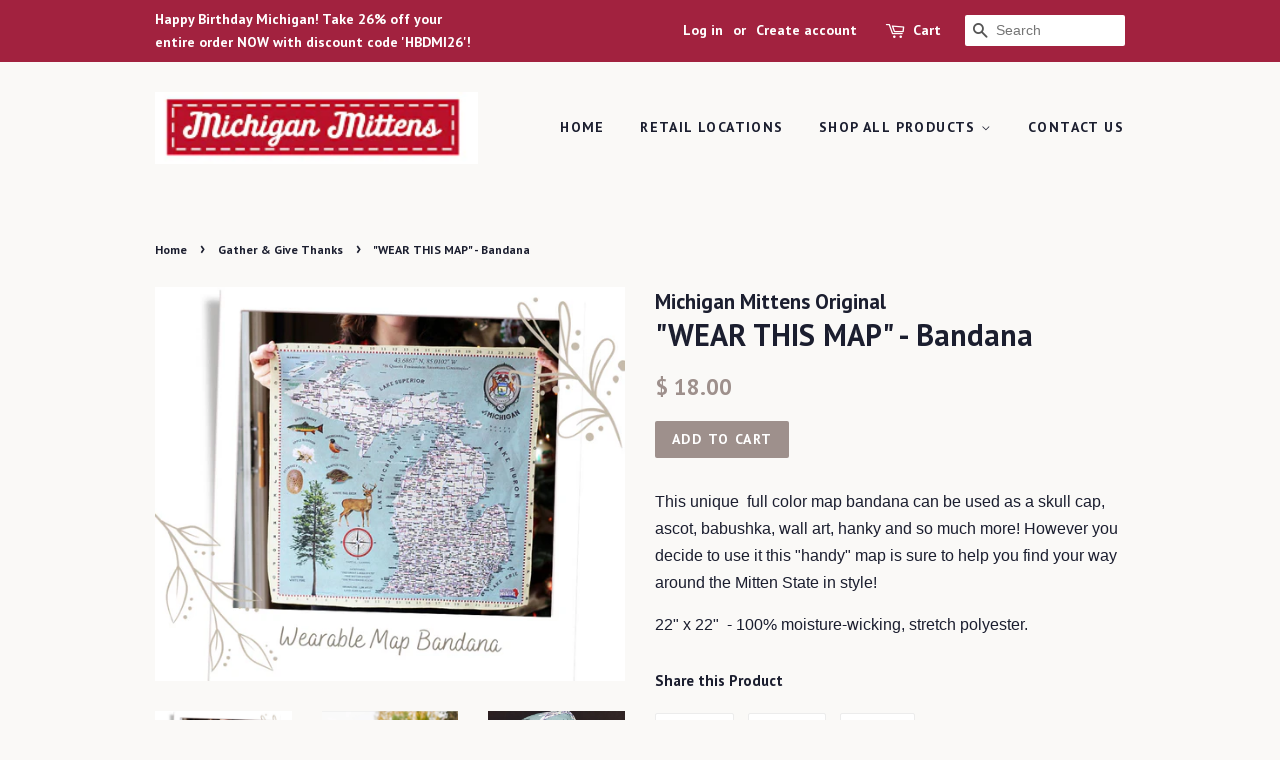

--- FILE ---
content_type: text/html; charset=utf-8
request_url: https://michiganmittens.com/collections/gather/products/wear-this-map-bandana
body_size: 19881
content:
<!doctype html>
<!--[if lt IE 7]><html class="no-js lt-ie9 lt-ie8 lt-ie7" lang="en"> <![endif]-->
<!--[if IE 7]><html class="no-js lt-ie9 lt-ie8" lang="en"> <![endif]-->
<!--[if IE 8]><html class="no-js lt-ie9" lang="en"> <![endif]-->
<!--[if IE 9 ]><html class="ie9 no-js"> <![endif]-->
<!--[if (gt IE 9)|!(IE)]><!--> <html class="no-js"> <!--<![endif]-->
<head>
<script>
      
    </script>

  <!-- Basic page needs ================================================== -->
  <meta charset="utf-8">
  <meta http-equiv="X-UA-Compatible" content="IE=edge,chrome=1">

  
  <link rel="shortcut icon" href="//michiganmittens.com/cdn/shop/files/favicon_32x32.png?v=1613188833" type="image/png" />
  

  <!-- Title and description ================================================== -->
  <title>
  &quot;WEAR THIS MAP&quot; - Bandana &ndash; Michigan Mittens 
  </title>

  
  <meta name="description" content="This unique  full color map bandana can be used as a skull cap, ascot, babushka, wall art, hanky and so much more! However you decide to use it this &quot;handy&quot; map is sure to help you find your way around the Mitten State in style! 22&quot; x 22&quot;  - 100% moisture-wicking, stretch polyester. ">
  

  <!-- Social meta ================================================== -->
  <!-- /snippets/social-meta-tags.liquid -->




<meta property="og:site_name" content="Michigan Mittens ">
<meta property="og:url" content="https://michiganmittens.com/products/wear-this-map-bandana">
<meta property="og:title" content=""WEAR THIS MAP" - Bandana">
<meta property="og:type" content="product">
<meta property="og:description" content="This unique  full color map bandana can be used as a skull cap, ascot, babushka, wall art, hanky and so much more! However you decide to use it this &quot;handy&quot; map is sure to help you find your way around the Mitten State in style! 22&quot; x 22&quot;  - 100% moisture-wicking, stretch polyester. ">

  <meta property="og:price:amount" content="18.00">
  <meta property="og:price:currency" content="USD">

<meta property="og:image" content="http://michiganmittens.com/cdn/shop/files/MichiganMittens_12_1200x1200.png?v=1697032623"><meta property="og:image" content="http://michiganmittens.com/cdn/shop/products/image_32f7441b-8302-43ad-8a0c-9ebbccbb2ceb_1200x1200.jpg?v=1697032623"><meta property="og:image" content="http://michiganmittens.com/cdn/shop/products/bandana_girl_1200x1200.jpg?v=1697032623">
<meta property="og:image:secure_url" content="https://michiganmittens.com/cdn/shop/files/MichiganMittens_12_1200x1200.png?v=1697032623"><meta property="og:image:secure_url" content="https://michiganmittens.com/cdn/shop/products/image_32f7441b-8302-43ad-8a0c-9ebbccbb2ceb_1200x1200.jpg?v=1697032623"><meta property="og:image:secure_url" content="https://michiganmittens.com/cdn/shop/products/bandana_girl_1200x1200.jpg?v=1697032623">


  <meta name="twitter:site" content="@MichiganMittens">

<meta name="twitter:card" content="summary_large_image">
<meta name="twitter:title" content=""WEAR THIS MAP" - Bandana">
<meta name="twitter:description" content="This unique  full color map bandana can be used as a skull cap, ascot, babushka, wall art, hanky and so much more! However you decide to use it this &quot;handy&quot; map is sure to help you find your way around the Mitten State in style! 22&quot; x 22&quot;  - 100% moisture-wicking, stretch polyester. ">


  <!-- Helpers ================================================== -->
  <link rel="canonical" href="https://michiganmittens.com/products/wear-this-map-bandana">
  <meta name="viewport" content="width=device-width,initial-scale=1">
  <meta name="theme-color" content="#9e908c">

  <!-- CSS ================================================== -->
  <link href="//michiganmittens.com/cdn/shop/t/26/assets/timber.scss.css?v=159663853867910460311709639445" rel="stylesheet" type="text/css" media="all" />
  <link href="//michiganmittens.com/cdn/shop/t/26/assets/theme.scss.css?v=6464667984548339581709639445" rel="stylesheet" type="text/css" media="all" />

  

  
    
    
    <link href="//fonts.googleapis.com/css?family=PT+Sans:700" rel="stylesheet" type="text/css" media="all" />
  


  
    
    
    <link href="//fonts.googleapis.com/css?family=PT+Sans:700" rel="stylesheet" type="text/css" media="all" />
  



  <script>
    window.theme = window.theme || {};

    var theme = {
      strings: {
        zoomClose: "Close (Esc)",
        zoomPrev: "Previous (Left arrow key)",
        zoomNext: "Next (Right arrow key)",
        addressError: "Error looking up that address",
        addressNoResults: "No results for that address",
        addressQueryLimit: "You have exceeded the Google API usage limit. Consider upgrading to a \u003ca href=\"https:\/\/developers.google.com\/maps\/premium\/usage-limits\"\u003ePremium Plan\u003c\/a\u003e.",
        authError: "There was a problem authenticating your Google Maps API Key."
      },
      settings: {
        // Adding some settings to allow the editor to update correctly when they are changed
        themeBgImage: false,
        customBgImage: '',
        enableWideLayout: false,
        typeAccentTransform: true,
        typeAccentSpacing: true,
        baseFontSize: '16px',
        headerBaseFontSize: '30px',
        accentFontSize: '14px'
      },
      variables: {
        mediaQueryMedium: 'screen and (max-width: 768px)',
        bpSmall: false
      },
      moneyFormat: "$ {{amount}}"
    }

    document.documentElement.className = document.documentElement.className.replace('no-js', 'supports-js');
  </script>

  <!-- Header hook for plugins ================================================== -->
  <script>window.performance && window.performance.mark && window.performance.mark('shopify.content_for_header.start');</script><meta name="google-site-verification" content="w44fYf5hCx-mgeizxFs8ZKbKQ452oBKE1iINEOJJwWI">
<meta name="facebook-domain-verification" content="pgd07swb1jwzi75q863h6lpj55uhem">
<meta id="shopify-digital-wallet" name="shopify-digital-wallet" content="/7606317/digital_wallets/dialog">
<meta name="shopify-checkout-api-token" content="f357cef4acdef2c14231960993fef3c0">
<meta id="in-context-paypal-metadata" data-shop-id="7606317" data-venmo-supported="false" data-environment="production" data-locale="en_US" data-paypal-v4="true" data-currency="USD">
<link rel="alternate" type="application/json+oembed" href="https://michiganmittens.com/products/wear-this-map-bandana.oembed">
<script async="async" src="/checkouts/internal/preloads.js?locale=en-US"></script>
<link rel="preconnect" href="https://shop.app" crossorigin="anonymous">
<script async="async" src="https://shop.app/checkouts/internal/preloads.js?locale=en-US&shop_id=7606317" crossorigin="anonymous"></script>
<script id="apple-pay-shop-capabilities" type="application/json">{"shopId":7606317,"countryCode":"US","currencyCode":"USD","merchantCapabilities":["supports3DS"],"merchantId":"gid:\/\/shopify\/Shop\/7606317","merchantName":"Michigan Mittens ","requiredBillingContactFields":["postalAddress","email","phone"],"requiredShippingContactFields":["postalAddress","email","phone"],"shippingType":"shipping","supportedNetworks":["visa","masterCard","amex","discover","elo","jcb"],"total":{"type":"pending","label":"Michigan Mittens ","amount":"1.00"},"shopifyPaymentsEnabled":true,"supportsSubscriptions":true}</script>
<script id="shopify-features" type="application/json">{"accessToken":"f357cef4acdef2c14231960993fef3c0","betas":["rich-media-storefront-analytics"],"domain":"michiganmittens.com","predictiveSearch":true,"shopId":7606317,"locale":"en"}</script>
<script>var Shopify = Shopify || {};
Shopify.shop = "michigan-mittens-retail.myshopify.com";
Shopify.locale = "en";
Shopify.currency = {"active":"USD","rate":"1.0"};
Shopify.country = "US";
Shopify.theme = {"name":"Minimal (Shopify)","id":6743359518,"schema_name":"Minimal","schema_version":"3.9.0","theme_store_id":380,"role":"main"};
Shopify.theme.handle = "null";
Shopify.theme.style = {"id":null,"handle":null};
Shopify.cdnHost = "michiganmittens.com/cdn";
Shopify.routes = Shopify.routes || {};
Shopify.routes.root = "/";</script>
<script type="module">!function(o){(o.Shopify=o.Shopify||{}).modules=!0}(window);</script>
<script>!function(o){function n(){var o=[];function n(){o.push(Array.prototype.slice.apply(arguments))}return n.q=o,n}var t=o.Shopify=o.Shopify||{};t.loadFeatures=n(),t.autoloadFeatures=n()}(window);</script>
<script>
  window.ShopifyPay = window.ShopifyPay || {};
  window.ShopifyPay.apiHost = "shop.app\/pay";
  window.ShopifyPay.redirectState = null;
</script>
<script id="shop-js-analytics" type="application/json">{"pageType":"product"}</script>
<script defer="defer" async type="module" src="//michiganmittens.com/cdn/shopifycloud/shop-js/modules/v2/client.init-shop-cart-sync_BT-GjEfc.en.esm.js"></script>
<script defer="defer" async type="module" src="//michiganmittens.com/cdn/shopifycloud/shop-js/modules/v2/chunk.common_D58fp_Oc.esm.js"></script>
<script defer="defer" async type="module" src="//michiganmittens.com/cdn/shopifycloud/shop-js/modules/v2/chunk.modal_xMitdFEc.esm.js"></script>
<script type="module">
  await import("//michiganmittens.com/cdn/shopifycloud/shop-js/modules/v2/client.init-shop-cart-sync_BT-GjEfc.en.esm.js");
await import("//michiganmittens.com/cdn/shopifycloud/shop-js/modules/v2/chunk.common_D58fp_Oc.esm.js");
await import("//michiganmittens.com/cdn/shopifycloud/shop-js/modules/v2/chunk.modal_xMitdFEc.esm.js");

  window.Shopify.SignInWithShop?.initShopCartSync?.({"fedCMEnabled":true,"windoidEnabled":true});

</script>
<script>
  window.Shopify = window.Shopify || {};
  if (!window.Shopify.featureAssets) window.Shopify.featureAssets = {};
  window.Shopify.featureAssets['shop-js'] = {"shop-cart-sync":["modules/v2/client.shop-cart-sync_DZOKe7Ll.en.esm.js","modules/v2/chunk.common_D58fp_Oc.esm.js","modules/v2/chunk.modal_xMitdFEc.esm.js"],"init-fed-cm":["modules/v2/client.init-fed-cm_B6oLuCjv.en.esm.js","modules/v2/chunk.common_D58fp_Oc.esm.js","modules/v2/chunk.modal_xMitdFEc.esm.js"],"shop-cash-offers":["modules/v2/client.shop-cash-offers_D2sdYoxE.en.esm.js","modules/v2/chunk.common_D58fp_Oc.esm.js","modules/v2/chunk.modal_xMitdFEc.esm.js"],"shop-login-button":["modules/v2/client.shop-login-button_QeVjl5Y3.en.esm.js","modules/v2/chunk.common_D58fp_Oc.esm.js","modules/v2/chunk.modal_xMitdFEc.esm.js"],"pay-button":["modules/v2/client.pay-button_DXTOsIq6.en.esm.js","modules/v2/chunk.common_D58fp_Oc.esm.js","modules/v2/chunk.modal_xMitdFEc.esm.js"],"shop-button":["modules/v2/client.shop-button_DQZHx9pm.en.esm.js","modules/v2/chunk.common_D58fp_Oc.esm.js","modules/v2/chunk.modal_xMitdFEc.esm.js"],"avatar":["modules/v2/client.avatar_BTnouDA3.en.esm.js"],"init-windoid":["modules/v2/client.init-windoid_CR1B-cfM.en.esm.js","modules/v2/chunk.common_D58fp_Oc.esm.js","modules/v2/chunk.modal_xMitdFEc.esm.js"],"init-shop-for-new-customer-accounts":["modules/v2/client.init-shop-for-new-customer-accounts_C_vY_xzh.en.esm.js","modules/v2/client.shop-login-button_QeVjl5Y3.en.esm.js","modules/v2/chunk.common_D58fp_Oc.esm.js","modules/v2/chunk.modal_xMitdFEc.esm.js"],"init-shop-email-lookup-coordinator":["modules/v2/client.init-shop-email-lookup-coordinator_BI7n9ZSv.en.esm.js","modules/v2/chunk.common_D58fp_Oc.esm.js","modules/v2/chunk.modal_xMitdFEc.esm.js"],"init-shop-cart-sync":["modules/v2/client.init-shop-cart-sync_BT-GjEfc.en.esm.js","modules/v2/chunk.common_D58fp_Oc.esm.js","modules/v2/chunk.modal_xMitdFEc.esm.js"],"shop-toast-manager":["modules/v2/client.shop-toast-manager_DiYdP3xc.en.esm.js","modules/v2/chunk.common_D58fp_Oc.esm.js","modules/v2/chunk.modal_xMitdFEc.esm.js"],"init-customer-accounts":["modules/v2/client.init-customer-accounts_D9ZNqS-Q.en.esm.js","modules/v2/client.shop-login-button_QeVjl5Y3.en.esm.js","modules/v2/chunk.common_D58fp_Oc.esm.js","modules/v2/chunk.modal_xMitdFEc.esm.js"],"init-customer-accounts-sign-up":["modules/v2/client.init-customer-accounts-sign-up_iGw4briv.en.esm.js","modules/v2/client.shop-login-button_QeVjl5Y3.en.esm.js","modules/v2/chunk.common_D58fp_Oc.esm.js","modules/v2/chunk.modal_xMitdFEc.esm.js"],"shop-follow-button":["modules/v2/client.shop-follow-button_CqMgW2wH.en.esm.js","modules/v2/chunk.common_D58fp_Oc.esm.js","modules/v2/chunk.modal_xMitdFEc.esm.js"],"checkout-modal":["modules/v2/client.checkout-modal_xHeaAweL.en.esm.js","modules/v2/chunk.common_D58fp_Oc.esm.js","modules/v2/chunk.modal_xMitdFEc.esm.js"],"shop-login":["modules/v2/client.shop-login_D91U-Q7h.en.esm.js","modules/v2/chunk.common_D58fp_Oc.esm.js","modules/v2/chunk.modal_xMitdFEc.esm.js"],"lead-capture":["modules/v2/client.lead-capture_BJmE1dJe.en.esm.js","modules/v2/chunk.common_D58fp_Oc.esm.js","modules/v2/chunk.modal_xMitdFEc.esm.js"],"payment-terms":["modules/v2/client.payment-terms_Ci9AEqFq.en.esm.js","modules/v2/chunk.common_D58fp_Oc.esm.js","modules/v2/chunk.modal_xMitdFEc.esm.js"]};
</script>
<script>(function() {
  var isLoaded = false;
  function asyncLoad() {
    if (isLoaded) return;
    isLoaded = true;
    var urls = ["https:\/\/storelocator.w3apps.co\/js\/include.js?shop=michigan-mittens-retail.myshopify.com","\/\/www.powr.io\/powr.js?powr-token=michigan-mittens-retail.myshopify.com\u0026external-type=shopify\u0026shop=michigan-mittens-retail.myshopify.com","https:\/\/www.improvedcontactform.com\/icf.js?shop=michigan-mittens-retail.myshopify.com","\/\/d1liekpayvooaz.cloudfront.net\/apps\/customizery\/customizery.js?shop=michigan-mittens-retail.myshopify.com","\/\/shopify.privy.com\/widget.js?shop=michigan-mittens-retail.myshopify.com","https:\/\/str.rise-ai.com\/?shop=michigan-mittens-retail.myshopify.com","https:\/\/strn.rise-ai.com\/?shop=michigan-mittens-retail.myshopify.com","\/\/cdn.shopify.com\/proxy\/3d17c9e44b14f151553bb037274cc725d55e34e251d51e90528af7fe2b2f6c24\/bingshoppingtool-t2app-prod.trafficmanager.net\/uet\/tracking_script?shop=michigan-mittens-retail.myshopify.com\u0026sp-cache-control=cHVibGljLCBtYXgtYWdlPTkwMA"];
    for (var i = 0; i < urls.length; i++) {
      var s = document.createElement('script');
      s.type = 'text/javascript';
      s.async = true;
      s.src = urls[i];
      var x = document.getElementsByTagName('script')[0];
      x.parentNode.insertBefore(s, x);
    }
  };
  if(window.attachEvent) {
    window.attachEvent('onload', asyncLoad);
  } else {
    window.addEventListener('load', asyncLoad, false);
  }
})();</script>
<script id="__st">var __st={"a":7606317,"offset":-18000,"reqid":"f7469b16-f16d-48db-a54f-46f961ba37ec-1769217797","pageurl":"michiganmittens.com\/collections\/gather\/products\/wear-this-map-bandana","u":"36316905f09e","p":"product","rtyp":"product","rid":5453220231};</script>
<script>window.ShopifyPaypalV4VisibilityTracking = true;</script>
<script id="captcha-bootstrap">!function(){'use strict';const t='contact',e='account',n='new_comment',o=[[t,t],['blogs',n],['comments',n],[t,'customer']],c=[[e,'customer_login'],[e,'guest_login'],[e,'recover_customer_password'],[e,'create_customer']],r=t=>t.map((([t,e])=>`form[action*='/${t}']:not([data-nocaptcha='true']) input[name='form_type'][value='${e}']`)).join(','),a=t=>()=>t?[...document.querySelectorAll(t)].map((t=>t.form)):[];function s(){const t=[...o],e=r(t);return a(e)}const i='password',u='form_key',d=['recaptcha-v3-token','g-recaptcha-response','h-captcha-response',i],f=()=>{try{return window.sessionStorage}catch{return}},m='__shopify_v',_=t=>t.elements[u];function p(t,e,n=!1){try{const o=window.sessionStorage,c=JSON.parse(o.getItem(e)),{data:r}=function(t){const{data:e,action:n}=t;return t[m]||n?{data:e,action:n}:{data:t,action:n}}(c);for(const[e,n]of Object.entries(r))t.elements[e]&&(t.elements[e].value=n);n&&o.removeItem(e)}catch(o){console.error('form repopulation failed',{error:o})}}const l='form_type',E='cptcha';function T(t){t.dataset[E]=!0}const w=window,h=w.document,L='Shopify',v='ce_forms',y='captcha';let A=!1;((t,e)=>{const n=(g='f06e6c50-85a8-45c8-87d0-21a2b65856fe',I='https://cdn.shopify.com/shopifycloud/storefront-forms-hcaptcha/ce_storefront_forms_captcha_hcaptcha.v1.5.2.iife.js',D={infoText:'Protected by hCaptcha',privacyText:'Privacy',termsText:'Terms'},(t,e,n)=>{const o=w[L][v],c=o.bindForm;if(c)return c(t,g,e,D).then(n);var r;o.q.push([[t,g,e,D],n]),r=I,A||(h.body.append(Object.assign(h.createElement('script'),{id:'captcha-provider',async:!0,src:r})),A=!0)});var g,I,D;w[L]=w[L]||{},w[L][v]=w[L][v]||{},w[L][v].q=[],w[L][y]=w[L][y]||{},w[L][y].protect=function(t,e){n(t,void 0,e),T(t)},Object.freeze(w[L][y]),function(t,e,n,w,h,L){const[v,y,A,g]=function(t,e,n){const i=e?o:[],u=t?c:[],d=[...i,...u],f=r(d),m=r(i),_=r(d.filter((([t,e])=>n.includes(e))));return[a(f),a(m),a(_),s()]}(w,h,L),I=t=>{const e=t.target;return e instanceof HTMLFormElement?e:e&&e.form},D=t=>v().includes(t);t.addEventListener('submit',(t=>{const e=I(t);if(!e)return;const n=D(e)&&!e.dataset.hcaptchaBound&&!e.dataset.recaptchaBound,o=_(e),c=g().includes(e)&&(!o||!o.value);(n||c)&&t.preventDefault(),c&&!n&&(function(t){try{if(!f())return;!function(t){const e=f();if(!e)return;const n=_(t);if(!n)return;const o=n.value;o&&e.removeItem(o)}(t);const e=Array.from(Array(32),(()=>Math.random().toString(36)[2])).join('');!function(t,e){_(t)||t.append(Object.assign(document.createElement('input'),{type:'hidden',name:u})),t.elements[u].value=e}(t,e),function(t,e){const n=f();if(!n)return;const o=[...t.querySelectorAll(`input[type='${i}']`)].map((({name:t})=>t)),c=[...d,...o],r={};for(const[a,s]of new FormData(t).entries())c.includes(a)||(r[a]=s);n.setItem(e,JSON.stringify({[m]:1,action:t.action,data:r}))}(t,e)}catch(e){console.error('failed to persist form',e)}}(e),e.submit())}));const S=(t,e)=>{t&&!t.dataset[E]&&(n(t,e.some((e=>e===t))),T(t))};for(const o of['focusin','change'])t.addEventListener(o,(t=>{const e=I(t);D(e)&&S(e,y())}));const B=e.get('form_key'),M=e.get(l),P=B&&M;t.addEventListener('DOMContentLoaded',(()=>{const t=y();if(P)for(const e of t)e.elements[l].value===M&&p(e,B);[...new Set([...A(),...v().filter((t=>'true'===t.dataset.shopifyCaptcha))])].forEach((e=>S(e,t)))}))}(h,new URLSearchParams(w.location.search),n,t,e,['guest_login'])})(!0,!0)}();</script>
<script integrity="sha256-4kQ18oKyAcykRKYeNunJcIwy7WH5gtpwJnB7kiuLZ1E=" data-source-attribution="shopify.loadfeatures" defer="defer" src="//michiganmittens.com/cdn/shopifycloud/storefront/assets/storefront/load_feature-a0a9edcb.js" crossorigin="anonymous"></script>
<script crossorigin="anonymous" defer="defer" src="//michiganmittens.com/cdn/shopifycloud/storefront/assets/shopify_pay/storefront-65b4c6d7.js?v=20250812"></script>
<script data-source-attribution="shopify.dynamic_checkout.dynamic.init">var Shopify=Shopify||{};Shopify.PaymentButton=Shopify.PaymentButton||{isStorefrontPortableWallets:!0,init:function(){window.Shopify.PaymentButton.init=function(){};var t=document.createElement("script");t.src="https://michiganmittens.com/cdn/shopifycloud/portable-wallets/latest/portable-wallets.en.js",t.type="module",document.head.appendChild(t)}};
</script>
<script data-source-attribution="shopify.dynamic_checkout.buyer_consent">
  function portableWalletsHideBuyerConsent(e){var t=document.getElementById("shopify-buyer-consent"),n=document.getElementById("shopify-subscription-policy-button");t&&n&&(t.classList.add("hidden"),t.setAttribute("aria-hidden","true"),n.removeEventListener("click",e))}function portableWalletsShowBuyerConsent(e){var t=document.getElementById("shopify-buyer-consent"),n=document.getElementById("shopify-subscription-policy-button");t&&n&&(t.classList.remove("hidden"),t.removeAttribute("aria-hidden"),n.addEventListener("click",e))}window.Shopify?.PaymentButton&&(window.Shopify.PaymentButton.hideBuyerConsent=portableWalletsHideBuyerConsent,window.Shopify.PaymentButton.showBuyerConsent=portableWalletsShowBuyerConsent);
</script>
<script data-source-attribution="shopify.dynamic_checkout.cart.bootstrap">document.addEventListener("DOMContentLoaded",(function(){function t(){return document.querySelector("shopify-accelerated-checkout-cart, shopify-accelerated-checkout")}if(t())Shopify.PaymentButton.init();else{new MutationObserver((function(e,n){t()&&(Shopify.PaymentButton.init(),n.disconnect())})).observe(document.body,{childList:!0,subtree:!0})}}));
</script>
<link id="shopify-accelerated-checkout-styles" rel="stylesheet" media="screen" href="https://michiganmittens.com/cdn/shopifycloud/portable-wallets/latest/accelerated-checkout-backwards-compat.css" crossorigin="anonymous">
<style id="shopify-accelerated-checkout-cart">
        #shopify-buyer-consent {
  margin-top: 1em;
  display: inline-block;
  width: 100%;
}

#shopify-buyer-consent.hidden {
  display: none;
}

#shopify-subscription-policy-button {
  background: none;
  border: none;
  padding: 0;
  text-decoration: underline;
  font-size: inherit;
  cursor: pointer;
}

#shopify-subscription-policy-button::before {
  box-shadow: none;
}

      </style>

<script>window.performance && window.performance.mark && window.performance.mark('shopify.content_for_header.end');</script>

  <script>window.BOLD = window.BOLD || {};
    window.BOLD.common = window.BOLD.common || {};
    window.BOLD.common.Shopify = window.BOLD.common.Shopify || {};

    window.BOLD.common.Shopify.shop = {
        domain: 'michiganmittens.com',
        permanent_domain: 'michigan-mittens-retail.myshopify.com',
        url: 'https://michiganmittens.com',
        secure_url: 'https://michiganmittens.com',
        money_format: "$ {{amount}}",
        currency: "USD"
    };

    window.BOLD.common.Shopify.cart = {"note":null,"attributes":{},"original_total_price":0,"total_price":0,"total_discount":0,"total_weight":0.0,"item_count":0,"items":[],"requires_shipping":false,"currency":"USD","items_subtotal_price":0,"cart_level_discount_applications":[],"checkout_charge_amount":0};
    window.BOLD.common.template = 'product';window.BOLD.common.Shopify.formatMoney = function(money, format) {
        function n(t, e) {
            return "undefined" == typeof t ? e : t
        }
        function r(t, e, r, i) {
            if (e = n(e, 2),
            r = n(r, ","),
            i = n(i, "."),
            isNaN(t) || null == t)
                return 0;
            t = (t / 100).toFixed(e);
            var o = t.split(".")
              , a = o[0].replace(/(\d)(?=(\d\d\d)+(?!\d))/g, "$1" + r)
              , s = o[1] ? i + o[1] : "";
            return a + s
        }
        "string" == typeof money && (money = money.replace(".", ""));
        var i = ""
          , o = /\{\{\s*(\w+)\s*\}\}/
          , a = format || window.BOLD.common.Shopify.shop.money_format || window.Shopify.money_format || "$ {{ amount }}";
        switch (a.match(o)[1]) {
            case "amount":
                i = r(money, 2);
                break;
            case "amount_no_decimals":
                i = r(money, 0);
                break;
            case "amount_with_comma_separator":
                i = r(money, 2, ".", ",");
                break;
            case "amount_no_decimals_with_comma_separator":
                i = r(money, 0, ".", ",");
                break;
            case "amount_with_space_separator":
                i = r(money, 2, ".", " ");
                break;
            case "amount_no_decimals_with_space_separator":
                i = r(money, 0, ".", " ");
                break;
        }
        return a.replace(o, i);
    };

    window.BOLD.common.Shopify.saveProduct = function (handle, product) {
        if (typeof handle === 'string' && typeof window.BOLD.common.Shopify.products[handle] === 'undefined') {
            if (typeof product === 'number') {
                window.BOLD.common.Shopify.handles[product] = handle;
                product = { id: product };
            }
            window.BOLD.common.Shopify.products[handle] = product;
        }
    };

	window.BOLD.common.Shopify.saveVariant = function (variant_id, variant) {
		if (typeof variant_id === 'number' && typeof window.BOLD.common.Shopify.variants[variant_id] === 'undefined') {
			window.BOLD.common.Shopify.variants[variant_id] = variant;
		}
	};window.BOLD.common.Shopify.products = window.BOLD.common.Shopify.products || {};
    window.BOLD.common.Shopify.variants = window.BOLD.common.Shopify.variants || {};
    window.BOLD.common.Shopify.handles = window.BOLD.common.Shopify.handles || {};window.BOLD.common.Shopify.handle = "wear-this-map-bandana"
window.BOLD.common.Shopify.saveProduct("wear-this-map-bandana", 5453220231);window.BOLD.common.Shopify.saveVariant(17030391879, {product_id: 5453220231, price: 1800, group_id: 'null'});window.BOLD.common.Shopify.saveProduct("copy-of-pre-order-michigan-loven-mitts", 6209380103);window.BOLD.common.Shopify.saveVariant(19782976263, {product_id: 6209380103, price: 2999, group_id: 'null'});window.BOLD.common.Shopify.saveVariant(19782976391, {product_id: 6209380103, price: 2999, group_id: 'null'});window.BOLD.common.Shopify.saveVariant(15456734150758, {product_id: 6209380103, price: 2999, group_id: 'null'});window.BOLD.common.Shopify.saveProduct("superior-michigan-mittens", 172745555998);window.BOLD.common.Shopify.saveVariant(31195150614630, {product_id: 172745555998, price: 9000, group_id: 'null'});window.BOLD.common.Shopify.saveVariant(31195143864422, {product_id: 172745555998, price: 9000, group_id: 'null'});window.BOLD.common.Shopify.saveVariant(2111957172254, {product_id: 172745555998, price: 3999, group_id: 'null'});window.BOLD.common.Shopify.saveVariant(2111957237790, {product_id: 172745555998, price: 3999, group_id: 'null'});window.BOLD.common.Shopify.saveProduct("old-maid-in-michigan-playing-cards", 9314497226);window.BOLD.common.Shopify.saveVariant(15892051492966, {product_id: 9314497226, price: 1000, group_id: 'null'});window.BOLD.common.Shopify.saveProduct("great-lakes-table-cloth-size-60-x-84", 1378456502374);window.BOLD.common.Shopify.saveVariant(12755872055398, {product_id: 1378456502374, price: 3500, group_id: 'null'});window.BOLD.common.Shopify.saveProduct("cookie-cutters-for-the-michigander", 1661281304678);window.BOLD.common.Shopify.saveVariant(16139119689830, {product_id: 1661281304678, price: 599, group_id: 'null'});window.BOLD.common.Shopify.saveVariant(16139119722598, {product_id: 1661281304678, price: 599, group_id: 'null'});window.BOLD.common.Shopify.saveVariant(16139119755366, {product_id: 1661281304678, price: 599, group_id: 'null'});window.BOLD.common.Shopify.saveVariant(16139119788134, {product_id: 1661281304678, price: 599, group_id: 'null'});window.BOLD.common.Shopify.saveVariant(16139119820902, {product_id: 1661281304678, price: 599, group_id: 'null'});window.BOLD.common.Shopify.saveVariant(16265622421606, {product_id: 1661281304678, price: 599, group_id: 'null'});window.BOLD.common.Shopify.saveVariant(27876697931878, {product_id: 1661281304678, price: 599, group_id: 'null'});window.BOLD.common.Shopify.saveVariant(29063108722790, {product_id: 1661281304678, price: 599, group_id: 'null'});window.BOLD.common.Shopify.saveVariant(47514492961078, {product_id: 1661281304678, price: 599, group_id: 'null'});window.BOLD.common.Shopify.saveProduct("wear-this-map-bandana", 5453220231);window.BOLD.common.Shopify.saveVariant(17030391879, {product_id: 5453220231, price: 1800, group_id: 'null'});window.BOLD.common.Shopify.saveProduct("mitten-state-ment-sox", 6700386680934);window.BOLD.common.Shopify.saveVariant(39569280434278, {product_id: 6700386680934, price: 1599, group_id: 'null'});window.BOLD.common.Shopify.saveVariant(39569280467046, {product_id: 6700386680934, price: 1599, group_id: 'null'});window.BOLD.common.Shopify.saveVariant(39569280499814, {product_id: 6700386680934, price: 1599, group_id: 'null'});window.BOLD.common.Shopify.saveVariant(44021925118262, {product_id: 6700386680934, price: 2500, group_id: 'null'});window.BOLD.common.Shopify.saveProduct("michigan-map-baby-swaddle-blanket", 547541188638);window.BOLD.common.Shopify.saveVariant(7621170954270, {product_id: 547541188638, price: 3600, group_id: 'null'});window.BOLD.common.Shopify.saveProduct("map-of-michigan-playing-cards", 6563072999526);window.BOLD.common.Shopify.saveVariant(39300555243622, {product_id: 6563072999526, price: 875, group_id: 'null'});window.BOLD.common.Shopify.saveProduct("mitten-love-swedish-dishcloth", 6574449852518);window.BOLD.common.Shopify.saveVariant(39569275846758, {product_id: 6574449852518, price: 999, group_id: 'null'});window.BOLD.common.Shopify.saveVariant(39569275879526, {product_id: 6574449852518, price: 999, group_id: 'null'});window.BOLD.common.Shopify.saveVariant(44001439613238, {product_id: 6574449852518, price: 999, group_id: 'null'});window.BOLD.common.Shopify.saveVariant(44001442922806, {product_id: 6574449852518, price: 999, group_id: 'null'});window.BOLD.common.Shopify.saveVariant(44001444004150, {product_id: 6574449852518, price: 999, group_id: 'null'});window.BOLD.common.Shopify.saveVariant(44001444757814, {product_id: 6574449852518, price: 999, group_id: 'null'});window.BOLD.common.Shopify.saveVariant(44001446691126, {product_id: 6574449852518, price: 999, group_id: 'null'});window.BOLD.common.Shopify.saveVariant(44877143998774, {product_id: 6574449852518, price: 999, group_id: 'null'});window.BOLD.common.Shopify.saveVariant(44877146652982, {product_id: 6574449852518, price: 999, group_id: 'null'});window.BOLD.common.Shopify.saveVariant(44877147242806, {product_id: 6574449852518, price: 999, group_id: 'null'});window.BOLD.common.Shopify.saveVariant(51764454523190, {product_id: 6574449852518, price: 999, group_id: 'null'});window.BOLD.common.Shopify.saveVariant(51764455866678, {product_id: 6574449852518, price: 999, group_id: 'null'});window.BOLD.common.Shopify.saveProduct("pre-order-michigan-pennant-tea-towel", 8168375091510);window.BOLD.common.Shopify.saveVariant(44665313231158, {product_id: 8168375091510, price: 1600, group_id: 'null'});window.BOLD.common.Shopify.saveVariant(44665313263926, {product_id: 8168375091510, price: 1600, group_id: 'null'});window.BOLD.common.Shopify.saveVariant(44665313296694, {product_id: 8168375091510, price: 1600, group_id: 'null'});window.BOLD.common.Shopify.saveVariant(47365903679798, {product_id: 8168375091510, price: 1600, group_id: 'null'});window.BOLD.common.Shopify.saveVariant(47365905875254, {product_id: 8168375091510, price: 1600, group_id: 'null'});window.BOLD.common.Shopify.saveProduct("swanky-hanky", 6696295858278);window.BOLD.common.Shopify.saveVariant(39559270924390, {product_id: 6696295858278, price: 1599, group_id: 'null'});window.BOLD.common.Shopify.saveVariant(39559275708518, {product_id: 6696295858278, price: 1599, group_id: 'null'});window.BOLD.common.Shopify.saveVariant(48384535134518, {product_id: 6696295858278, price: 1599, group_id: 'null'});window.BOLD.common.Shopify.saveProduct("pennant-key-holder", 6720414810214);window.BOLD.common.Shopify.saveVariant(39623500628070, {product_id: 6720414810214, price: 999, group_id: 'null'});window.BOLD.common.Shopify.saveVariant(39623500660838, {product_id: 6720414810214, price: 999, group_id: 'null'});window.BOLD.common.Shopify.saveVariant(44874909352246, {product_id: 6720414810214, price: 999, group_id: 'null'});window.BOLD.common.Shopify.saveProduct("michigan-chunky-knit-toque", 6655608651878);window.BOLD.common.Shopify.saveVariant(39480608292966, {product_id: 6655608651878, price: 3600, group_id: 'null'});window.BOLD.common.Shopify.saveVariant(39480608325734, {product_id: 6655608651878, price: 3600, group_id: 'null'});window.BOLD.common.Shopify.saveVariant(39480608358502, {product_id: 6655608651878, price: 3600, group_id: 'null'});window.BOLD.common.Shopify.saveProduct("superior-watch-cap", 4348334407782);window.BOLD.common.Shopify.saveVariant(31077069586534, {product_id: 4348334407782, price: 4000, group_id: 'null'});window.BOLD.common.Shopify.saveVariant(31077069619302, {product_id: 4348334407782, price: 4000, group_id: 'null'});window.BOLD.common.Shopify.saveProduct("all-natural-fire-starters", 8314936426806);window.BOLD.common.Shopify.saveVariant(45134272332086, {product_id: 8314936426806, price: 1399, group_id: 'null'});window.BOLD.common.Shopify.saveProduct("great-lakes-cloth-napkins-set-of-4", 10418973737270);window.BOLD.common.Shopify.saveVariant(53298349703478, {product_id: 10418973737270, price: 3995, group_id: 'null'});window.BOLD.common.Shopify.metafields = window.BOLD.common.Shopify.metafields || {};window.BOLD.common.Shopify.metafields["bold_rp"] = {};</script>

<link href="//michiganmittens.com/cdn/shop/t/26/assets/bold-upsell.css?v=39886482663443346461512071512" rel="stylesheet" type="text/css" media="all" />
<link href="//michiganmittens.com/cdn/shop/t/26/assets/bold-upsell-custom.css?v=157476255988720460371512071512" rel="stylesheet" type="text/css" media="all" />


  

<!--[if lt IE 9]>
<script src="//cdnjs.cloudflare.com/ajax/libs/html5shiv/3.7.2/html5shiv.min.js" type="text/javascript"></script>
<link href="//michiganmittens.com/cdn/shop/t/26/assets/respond-proxy.html" id="respond-proxy" rel="respond-proxy" />
<link href="//michiganmittens.com/search?q=a21bfde1319953fd58cf4627caec03f0" id="respond-redirect" rel="respond-redirect" />
<script src="//michiganmittens.com/search?q=a21bfde1319953fd58cf4627caec03f0" type="text/javascript"></script>
<![endif]-->


  <script src="//michiganmittens.com/cdn/shop/t/26/assets/jquery-2.2.3.min.js?v=58211863146907186831512071513" type="text/javascript"></script>

  <!--[if (gt IE 9)|!(IE)]><!--><script src="//michiganmittens.com/cdn/shop/t/26/assets/lazysizes.min.js?v=177476512571513845041512071513" async="async"></script><!--<![endif]-->
  <!--[if lte IE 9]><script src="//michiganmittens.com/cdn/shop/t/26/assets/lazysizes.min.js?v=177476512571513845041512071513"></script><![endif]-->

  
  

<script src="https://cdn.shopify.com/extensions/4e276193-403c-423f-833c-fefed71819cf/forms-2298/assets/shopify-forms-loader.js" type="text/javascript" defer="defer"></script>
<link href="https://monorail-edge.shopifysvc.com" rel="dns-prefetch">
<script>(function(){if ("sendBeacon" in navigator && "performance" in window) {try {var session_token_from_headers = performance.getEntriesByType('navigation')[0].serverTiming.find(x => x.name == '_s').description;} catch {var session_token_from_headers = undefined;}var session_cookie_matches = document.cookie.match(/_shopify_s=([^;]*)/);var session_token_from_cookie = session_cookie_matches && session_cookie_matches.length === 2 ? session_cookie_matches[1] : "";var session_token = session_token_from_headers || session_token_from_cookie || "";function handle_abandonment_event(e) {var entries = performance.getEntries().filter(function(entry) {return /monorail-edge.shopifysvc.com/.test(entry.name);});if (!window.abandonment_tracked && entries.length === 0) {window.abandonment_tracked = true;var currentMs = Date.now();var navigation_start = performance.timing.navigationStart;var payload = {shop_id: 7606317,url: window.location.href,navigation_start,duration: currentMs - navigation_start,session_token,page_type: "product"};window.navigator.sendBeacon("https://monorail-edge.shopifysvc.com/v1/produce", JSON.stringify({schema_id: "online_store_buyer_site_abandonment/1.1",payload: payload,metadata: {event_created_at_ms: currentMs,event_sent_at_ms: currentMs}}));}}window.addEventListener('pagehide', handle_abandonment_event);}}());</script>
<script id="web-pixels-manager-setup">(function e(e,d,r,n,o){if(void 0===o&&(o={}),!Boolean(null===(a=null===(i=window.Shopify)||void 0===i?void 0:i.analytics)||void 0===a?void 0:a.replayQueue)){var i,a;window.Shopify=window.Shopify||{};var t=window.Shopify;t.analytics=t.analytics||{};var s=t.analytics;s.replayQueue=[],s.publish=function(e,d,r){return s.replayQueue.push([e,d,r]),!0};try{self.performance.mark("wpm:start")}catch(e){}var l=function(){var e={modern:/Edge?\/(1{2}[4-9]|1[2-9]\d|[2-9]\d{2}|\d{4,})\.\d+(\.\d+|)|Firefox\/(1{2}[4-9]|1[2-9]\d|[2-9]\d{2}|\d{4,})\.\d+(\.\d+|)|Chrom(ium|e)\/(9{2}|\d{3,})\.\d+(\.\d+|)|(Maci|X1{2}).+ Version\/(15\.\d+|(1[6-9]|[2-9]\d|\d{3,})\.\d+)([,.]\d+|)( \(\w+\)|)( Mobile\/\w+|) Safari\/|Chrome.+OPR\/(9{2}|\d{3,})\.\d+\.\d+|(CPU[ +]OS|iPhone[ +]OS|CPU[ +]iPhone|CPU IPhone OS|CPU iPad OS)[ +]+(15[._]\d+|(1[6-9]|[2-9]\d|\d{3,})[._]\d+)([._]\d+|)|Android:?[ /-](13[3-9]|1[4-9]\d|[2-9]\d{2}|\d{4,})(\.\d+|)(\.\d+|)|Android.+Firefox\/(13[5-9]|1[4-9]\d|[2-9]\d{2}|\d{4,})\.\d+(\.\d+|)|Android.+Chrom(ium|e)\/(13[3-9]|1[4-9]\d|[2-9]\d{2}|\d{4,})\.\d+(\.\d+|)|SamsungBrowser\/([2-9]\d|\d{3,})\.\d+/,legacy:/Edge?\/(1[6-9]|[2-9]\d|\d{3,})\.\d+(\.\d+|)|Firefox\/(5[4-9]|[6-9]\d|\d{3,})\.\d+(\.\d+|)|Chrom(ium|e)\/(5[1-9]|[6-9]\d|\d{3,})\.\d+(\.\d+|)([\d.]+$|.*Safari\/(?![\d.]+ Edge\/[\d.]+$))|(Maci|X1{2}).+ Version\/(10\.\d+|(1[1-9]|[2-9]\d|\d{3,})\.\d+)([,.]\d+|)( \(\w+\)|)( Mobile\/\w+|) Safari\/|Chrome.+OPR\/(3[89]|[4-9]\d|\d{3,})\.\d+\.\d+|(CPU[ +]OS|iPhone[ +]OS|CPU[ +]iPhone|CPU IPhone OS|CPU iPad OS)[ +]+(10[._]\d+|(1[1-9]|[2-9]\d|\d{3,})[._]\d+)([._]\d+|)|Android:?[ /-](13[3-9]|1[4-9]\d|[2-9]\d{2}|\d{4,})(\.\d+|)(\.\d+|)|Mobile Safari.+OPR\/([89]\d|\d{3,})\.\d+\.\d+|Android.+Firefox\/(13[5-9]|1[4-9]\d|[2-9]\d{2}|\d{4,})\.\d+(\.\d+|)|Android.+Chrom(ium|e)\/(13[3-9]|1[4-9]\d|[2-9]\d{2}|\d{4,})\.\d+(\.\d+|)|Android.+(UC? ?Browser|UCWEB|U3)[ /]?(15\.([5-9]|\d{2,})|(1[6-9]|[2-9]\d|\d{3,})\.\d+)\.\d+|SamsungBrowser\/(5\.\d+|([6-9]|\d{2,})\.\d+)|Android.+MQ{2}Browser\/(14(\.(9|\d{2,})|)|(1[5-9]|[2-9]\d|\d{3,})(\.\d+|))(\.\d+|)|K[Aa][Ii]OS\/(3\.\d+|([4-9]|\d{2,})\.\d+)(\.\d+|)/},d=e.modern,r=e.legacy,n=navigator.userAgent;return n.match(d)?"modern":n.match(r)?"legacy":"unknown"}(),u="modern"===l?"modern":"legacy",c=(null!=n?n:{modern:"",legacy:""})[u],f=function(e){return[e.baseUrl,"/wpm","/b",e.hashVersion,"modern"===e.buildTarget?"m":"l",".js"].join("")}({baseUrl:d,hashVersion:r,buildTarget:u}),m=function(e){var d=e.version,r=e.bundleTarget,n=e.surface,o=e.pageUrl,i=e.monorailEndpoint;return{emit:function(e){var a=e.status,t=e.errorMsg,s=(new Date).getTime(),l=JSON.stringify({metadata:{event_sent_at_ms:s},events:[{schema_id:"web_pixels_manager_load/3.1",payload:{version:d,bundle_target:r,page_url:o,status:a,surface:n,error_msg:t},metadata:{event_created_at_ms:s}}]});if(!i)return console&&console.warn&&console.warn("[Web Pixels Manager] No Monorail endpoint provided, skipping logging."),!1;try{return self.navigator.sendBeacon.bind(self.navigator)(i,l)}catch(e){}var u=new XMLHttpRequest;try{return u.open("POST",i,!0),u.setRequestHeader("Content-Type","text/plain"),u.send(l),!0}catch(e){return console&&console.warn&&console.warn("[Web Pixels Manager] Got an unhandled error while logging to Monorail."),!1}}}}({version:r,bundleTarget:l,surface:e.surface,pageUrl:self.location.href,monorailEndpoint:e.monorailEndpoint});try{o.browserTarget=l,function(e){var d=e.src,r=e.async,n=void 0===r||r,o=e.onload,i=e.onerror,a=e.sri,t=e.scriptDataAttributes,s=void 0===t?{}:t,l=document.createElement("script"),u=document.querySelector("head"),c=document.querySelector("body");if(l.async=n,l.src=d,a&&(l.integrity=a,l.crossOrigin="anonymous"),s)for(var f in s)if(Object.prototype.hasOwnProperty.call(s,f))try{l.dataset[f]=s[f]}catch(e){}if(o&&l.addEventListener("load",o),i&&l.addEventListener("error",i),u)u.appendChild(l);else{if(!c)throw new Error("Did not find a head or body element to append the script");c.appendChild(l)}}({src:f,async:!0,onload:function(){if(!function(){var e,d;return Boolean(null===(d=null===(e=window.Shopify)||void 0===e?void 0:e.analytics)||void 0===d?void 0:d.initialized)}()){var d=window.webPixelsManager.init(e)||void 0;if(d){var r=window.Shopify.analytics;r.replayQueue.forEach((function(e){var r=e[0],n=e[1],o=e[2];d.publishCustomEvent(r,n,o)})),r.replayQueue=[],r.publish=d.publishCustomEvent,r.visitor=d.visitor,r.initialized=!0}}},onerror:function(){return m.emit({status:"failed",errorMsg:"".concat(f," has failed to load")})},sri:function(e){var d=/^sha384-[A-Za-z0-9+/=]+$/;return"string"==typeof e&&d.test(e)}(c)?c:"",scriptDataAttributes:o}),m.emit({status:"loading"})}catch(e){m.emit({status:"failed",errorMsg:(null==e?void 0:e.message)||"Unknown error"})}}})({shopId: 7606317,storefrontBaseUrl: "https://michiganmittens.com",extensionsBaseUrl: "https://extensions.shopifycdn.com/cdn/shopifycloud/web-pixels-manager",monorailEndpoint: "https://monorail-edge.shopifysvc.com/unstable/produce_batch",surface: "storefront-renderer",enabledBetaFlags: ["2dca8a86"],webPixelsConfigList: [{"id":"2076246326","configuration":"{\"businessId\":\"42E61882706E09CDDAA22ECA\",\"environment\":\"production\",\"debug\":\"false\"}","eventPayloadVersion":"v1","runtimeContext":"STRICT","scriptVersion":"d5ef50063231899b62b2e476e608105a","type":"APP","apiClientId":861484,"privacyPurposes":["ANALYTICS","MARKETING","SALE_OF_DATA"],"dataSharingAdjustments":{"protectedCustomerApprovalScopes":["read_customer_email","read_customer_name","read_customer_personal_data","read_customer_phone"]}},{"id":"1813807414","configuration":"{\"config\":\"{\\\"google_tag_ids\\\":[\\\"GT-K8G6XC6Q\\\"],\\\"target_country\\\":\\\"ZZ\\\",\\\"gtag_events\\\":[{\\\"type\\\":\\\"view_item\\\",\\\"action_label\\\":\\\"MC-MH3HWPF94W\\\"},{\\\"type\\\":\\\"purchase\\\",\\\"action_label\\\":\\\"MC-MH3HWPF94W\\\"},{\\\"type\\\":\\\"page_view\\\",\\\"action_label\\\":\\\"MC-MH3HWPF94W\\\"}],\\\"enable_monitoring_mode\\\":false}\"}","eventPayloadVersion":"v1","runtimeContext":"OPEN","scriptVersion":"b2a88bafab3e21179ed38636efcd8a93","type":"APP","apiClientId":1780363,"privacyPurposes":[],"dataSharingAdjustments":{"protectedCustomerApprovalScopes":["read_customer_address","read_customer_email","read_customer_name","read_customer_personal_data","read_customer_phone"]}},{"id":"871203126","configuration":"{\"pixelCode\":\"CSBT8JJC77UC378MQVC0\"}","eventPayloadVersion":"v1","runtimeContext":"STRICT","scriptVersion":"22e92c2ad45662f435e4801458fb78cc","type":"APP","apiClientId":4383523,"privacyPurposes":["ANALYTICS","MARKETING","SALE_OF_DATA"],"dataSharingAdjustments":{"protectedCustomerApprovalScopes":["read_customer_address","read_customer_email","read_customer_name","read_customer_personal_data","read_customer_phone"]}},{"id":"398852406","configuration":"{\"pixel_id\":\"337800130319233\",\"pixel_type\":\"facebook_pixel\",\"metaapp_system_user_token\":\"-\"}","eventPayloadVersion":"v1","runtimeContext":"OPEN","scriptVersion":"ca16bc87fe92b6042fbaa3acc2fbdaa6","type":"APP","apiClientId":2329312,"privacyPurposes":["ANALYTICS","MARKETING","SALE_OF_DATA"],"dataSharingAdjustments":{"protectedCustomerApprovalScopes":["read_customer_address","read_customer_email","read_customer_name","read_customer_personal_data","read_customer_phone"]}},{"id":"165937462","configuration":"{\"tagID\":\"2613185829603\"}","eventPayloadVersion":"v1","runtimeContext":"STRICT","scriptVersion":"18031546ee651571ed29edbe71a3550b","type":"APP","apiClientId":3009811,"privacyPurposes":["ANALYTICS","MARKETING","SALE_OF_DATA"],"dataSharingAdjustments":{"protectedCustomerApprovalScopes":["read_customer_address","read_customer_email","read_customer_name","read_customer_personal_data","read_customer_phone"]}},{"id":"shopify-app-pixel","configuration":"{}","eventPayloadVersion":"v1","runtimeContext":"STRICT","scriptVersion":"0450","apiClientId":"shopify-pixel","type":"APP","privacyPurposes":["ANALYTICS","MARKETING"]},{"id":"shopify-custom-pixel","eventPayloadVersion":"v1","runtimeContext":"LAX","scriptVersion":"0450","apiClientId":"shopify-pixel","type":"CUSTOM","privacyPurposes":["ANALYTICS","MARKETING"]}],isMerchantRequest: false,initData: {"shop":{"name":"Michigan Mittens ","paymentSettings":{"currencyCode":"USD"},"myshopifyDomain":"michigan-mittens-retail.myshopify.com","countryCode":"US","storefrontUrl":"https:\/\/michiganmittens.com"},"customer":null,"cart":null,"checkout":null,"productVariants":[{"price":{"amount":18.0,"currencyCode":"USD"},"product":{"title":"\"WEAR THIS MAP\" - Bandana","vendor":"Michigan Mittens Original","id":"5453220231","untranslatedTitle":"\"WEAR THIS MAP\" - Bandana","url":"\/products\/wear-this-map-bandana","type":"accessories"},"id":"17030391879","image":{"src":"\/\/michiganmittens.com\/cdn\/shop\/files\/MichiganMittens_12.png?v=1697032623"},"sku":"","title":"Default Title","untranslatedTitle":"Default Title"}],"purchasingCompany":null},},"https://michiganmittens.com/cdn","fcfee988w5aeb613cpc8e4bc33m6693e112",{"modern":"","legacy":""},{"shopId":"7606317","storefrontBaseUrl":"https:\/\/michiganmittens.com","extensionBaseUrl":"https:\/\/extensions.shopifycdn.com\/cdn\/shopifycloud\/web-pixels-manager","surface":"storefront-renderer","enabledBetaFlags":"[\"2dca8a86\"]","isMerchantRequest":"false","hashVersion":"fcfee988w5aeb613cpc8e4bc33m6693e112","publish":"custom","events":"[[\"page_viewed\",{}],[\"product_viewed\",{\"productVariant\":{\"price\":{\"amount\":18.0,\"currencyCode\":\"USD\"},\"product\":{\"title\":\"\\\"WEAR THIS MAP\\\" - Bandana\",\"vendor\":\"Michigan Mittens Original\",\"id\":\"5453220231\",\"untranslatedTitle\":\"\\\"WEAR THIS MAP\\\" - Bandana\",\"url\":\"\/products\/wear-this-map-bandana\",\"type\":\"accessories\"},\"id\":\"17030391879\",\"image\":{\"src\":\"\/\/michiganmittens.com\/cdn\/shop\/files\/MichiganMittens_12.png?v=1697032623\"},\"sku\":\"\",\"title\":\"Default Title\",\"untranslatedTitle\":\"Default Title\"}}]]"});</script><script>
  window.ShopifyAnalytics = window.ShopifyAnalytics || {};
  window.ShopifyAnalytics.meta = window.ShopifyAnalytics.meta || {};
  window.ShopifyAnalytics.meta.currency = 'USD';
  var meta = {"product":{"id":5453220231,"gid":"gid:\/\/shopify\/Product\/5453220231","vendor":"Michigan Mittens Original","type":"accessories","handle":"wear-this-map-bandana","variants":[{"id":17030391879,"price":1800,"name":"\"WEAR THIS MAP\" - Bandana","public_title":null,"sku":""}],"remote":false},"page":{"pageType":"product","resourceType":"product","resourceId":5453220231,"requestId":"f7469b16-f16d-48db-a54f-46f961ba37ec-1769217797"}};
  for (var attr in meta) {
    window.ShopifyAnalytics.meta[attr] = meta[attr];
  }
</script>
<script class="analytics">
  (function () {
    var customDocumentWrite = function(content) {
      var jquery = null;

      if (window.jQuery) {
        jquery = window.jQuery;
      } else if (window.Checkout && window.Checkout.$) {
        jquery = window.Checkout.$;
      }

      if (jquery) {
        jquery('body').append(content);
      }
    };

    var hasLoggedConversion = function(token) {
      if (token) {
        return document.cookie.indexOf('loggedConversion=' + token) !== -1;
      }
      return false;
    }

    var setCookieIfConversion = function(token) {
      if (token) {
        var twoMonthsFromNow = new Date(Date.now());
        twoMonthsFromNow.setMonth(twoMonthsFromNow.getMonth() + 2);

        document.cookie = 'loggedConversion=' + token + '; expires=' + twoMonthsFromNow;
      }
    }

    var trekkie = window.ShopifyAnalytics.lib = window.trekkie = window.trekkie || [];
    if (trekkie.integrations) {
      return;
    }
    trekkie.methods = [
      'identify',
      'page',
      'ready',
      'track',
      'trackForm',
      'trackLink'
    ];
    trekkie.factory = function(method) {
      return function() {
        var args = Array.prototype.slice.call(arguments);
        args.unshift(method);
        trekkie.push(args);
        return trekkie;
      };
    };
    for (var i = 0; i < trekkie.methods.length; i++) {
      var key = trekkie.methods[i];
      trekkie[key] = trekkie.factory(key);
    }
    trekkie.load = function(config) {
      trekkie.config = config || {};
      trekkie.config.initialDocumentCookie = document.cookie;
      var first = document.getElementsByTagName('script')[0];
      var script = document.createElement('script');
      script.type = 'text/javascript';
      script.onerror = function(e) {
        var scriptFallback = document.createElement('script');
        scriptFallback.type = 'text/javascript';
        scriptFallback.onerror = function(error) {
                var Monorail = {
      produce: function produce(monorailDomain, schemaId, payload) {
        var currentMs = new Date().getTime();
        var event = {
          schema_id: schemaId,
          payload: payload,
          metadata: {
            event_created_at_ms: currentMs,
            event_sent_at_ms: currentMs
          }
        };
        return Monorail.sendRequest("https://" + monorailDomain + "/v1/produce", JSON.stringify(event));
      },
      sendRequest: function sendRequest(endpointUrl, payload) {
        // Try the sendBeacon API
        if (window && window.navigator && typeof window.navigator.sendBeacon === 'function' && typeof window.Blob === 'function' && !Monorail.isIos12()) {
          var blobData = new window.Blob([payload], {
            type: 'text/plain'
          });

          if (window.navigator.sendBeacon(endpointUrl, blobData)) {
            return true;
          } // sendBeacon was not successful

        } // XHR beacon

        var xhr = new XMLHttpRequest();

        try {
          xhr.open('POST', endpointUrl);
          xhr.setRequestHeader('Content-Type', 'text/plain');
          xhr.send(payload);
        } catch (e) {
          console.log(e);
        }

        return false;
      },
      isIos12: function isIos12() {
        return window.navigator.userAgent.lastIndexOf('iPhone; CPU iPhone OS 12_') !== -1 || window.navigator.userAgent.lastIndexOf('iPad; CPU OS 12_') !== -1;
      }
    };
    Monorail.produce('monorail-edge.shopifysvc.com',
      'trekkie_storefront_load_errors/1.1',
      {shop_id: 7606317,
      theme_id: 6743359518,
      app_name: "storefront",
      context_url: window.location.href,
      source_url: "//michiganmittens.com/cdn/s/trekkie.storefront.8d95595f799fbf7e1d32231b9a28fd43b70c67d3.min.js"});

        };
        scriptFallback.async = true;
        scriptFallback.src = '//michiganmittens.com/cdn/s/trekkie.storefront.8d95595f799fbf7e1d32231b9a28fd43b70c67d3.min.js';
        first.parentNode.insertBefore(scriptFallback, first);
      };
      script.async = true;
      script.src = '//michiganmittens.com/cdn/s/trekkie.storefront.8d95595f799fbf7e1d32231b9a28fd43b70c67d3.min.js';
      first.parentNode.insertBefore(script, first);
    };
    trekkie.load(
      {"Trekkie":{"appName":"storefront","development":false,"defaultAttributes":{"shopId":7606317,"isMerchantRequest":null,"themeId":6743359518,"themeCityHash":"14622100858347469072","contentLanguage":"en","currency":"USD","eventMetadataId":"9ff23e31-dd08-4079-a90f-ad5f220647db"},"isServerSideCookieWritingEnabled":true,"monorailRegion":"shop_domain","enabledBetaFlags":["65f19447"]},"Session Attribution":{},"S2S":{"facebookCapiEnabled":false,"source":"trekkie-storefront-renderer","apiClientId":580111}}
    );

    var loaded = false;
    trekkie.ready(function() {
      if (loaded) return;
      loaded = true;

      window.ShopifyAnalytics.lib = window.trekkie;

      var originalDocumentWrite = document.write;
      document.write = customDocumentWrite;
      try { window.ShopifyAnalytics.merchantGoogleAnalytics.call(this); } catch(error) {};
      document.write = originalDocumentWrite;

      window.ShopifyAnalytics.lib.page(null,{"pageType":"product","resourceType":"product","resourceId":5453220231,"requestId":"f7469b16-f16d-48db-a54f-46f961ba37ec-1769217797","shopifyEmitted":true});

      var match = window.location.pathname.match(/checkouts\/(.+)\/(thank_you|post_purchase)/)
      var token = match? match[1]: undefined;
      if (!hasLoggedConversion(token)) {
        setCookieIfConversion(token);
        window.ShopifyAnalytics.lib.track("Viewed Product",{"currency":"USD","variantId":17030391879,"productId":5453220231,"productGid":"gid:\/\/shopify\/Product\/5453220231","name":"\"WEAR THIS MAP\" - Bandana","price":"18.00","sku":"","brand":"Michigan Mittens Original","variant":null,"category":"accessories","nonInteraction":true,"remote":false},undefined,undefined,{"shopifyEmitted":true});
      window.ShopifyAnalytics.lib.track("monorail:\/\/trekkie_storefront_viewed_product\/1.1",{"currency":"USD","variantId":17030391879,"productId":5453220231,"productGid":"gid:\/\/shopify\/Product\/5453220231","name":"\"WEAR THIS MAP\" - Bandana","price":"18.00","sku":"","brand":"Michigan Mittens Original","variant":null,"category":"accessories","nonInteraction":true,"remote":false,"referer":"https:\/\/michiganmittens.com\/collections\/gather\/products\/wear-this-map-bandana"});
      }
    });


        var eventsListenerScript = document.createElement('script');
        eventsListenerScript.async = true;
        eventsListenerScript.src = "//michiganmittens.com/cdn/shopifycloud/storefront/assets/shop_events_listener-3da45d37.js";
        document.getElementsByTagName('head')[0].appendChild(eventsListenerScript);

})();</script>
<script
  defer
  src="https://michiganmittens.com/cdn/shopifycloud/perf-kit/shopify-perf-kit-3.0.4.min.js"
  data-application="storefront-renderer"
  data-shop-id="7606317"
  data-render-region="gcp-us-central1"
  data-page-type="product"
  data-theme-instance-id="6743359518"
  data-theme-name="Minimal"
  data-theme-version="3.9.0"
  data-monorail-region="shop_domain"
  data-resource-timing-sampling-rate="10"
  data-shs="true"
  data-shs-beacon="true"
  data-shs-export-with-fetch="true"
  data-shs-logs-sample-rate="1"
  data-shs-beacon-endpoint="https://michiganmittens.com/api/collect"
></script>
</head>

<body id="quot-wear-this-map-quot-bandana" class="template-product" >

  <div id="shopify-section-header" class="shopify-section"><style>
  .logo__image-wrapper {
    max-width: 400px;
  }
  /*================= If logo is above navigation ================== */
  

  /*============ If logo is on the same line as navigation ============ */
  
    .site-header .grid--full {
      border-bottom: 1px solid #faf9f7;
      padding-bottom: 30px;
    }
  


  
    @media screen and (min-width: 769px) {
      .site-nav {
        text-align: right!important;
      }
    }
  
</style>

<div data-section-id="header" data-section-type="header-section">
  <div class="header-bar">
    <div class="wrapper medium-down--hide">
      <div class="post-large--display-table">

        
          <div class="header-bar__left post-large--display-table-cell">

            

            

            
              <div class="header-bar__module header-bar__message">
                
                  <a href="/pages/michigan-mittens-always-have-a-map-on-hand">
                
                  Happy Birthday Michigan! Take 26% off your entire  order NOW with discount code &#39;HBDMI26&#39;!
                
                  </a>
                
              </div>
            

          </div>
        

        <div class="header-bar__right post-large--display-table-cell">

          
            <ul class="header-bar__module header-bar__module--list">
              
                <li>
                  <a href="/account/login" id="customer_login_link">Log in</a>
                </li>
                <li>or</li>
                <li>
                  <a href="/account/register" id="customer_register_link">Create account</a>
                </li>
              
            </ul>
          

          <div class="header-bar__module">
            <span class="header-bar__sep" aria-hidden="true"></span>
            <a href="/cart" class="cart-page-link">
              <span class="icon icon-cart header-bar__cart-icon" aria-hidden="true"></span>
            </a>
          </div>

          <div class="header-bar__module">
            <a href="/cart" class="cart-page-link">
              Cart
              <span class="cart-count header-bar__cart-count hidden-count">0</span>
            </a>
          </div>

          
            
              <div class="header-bar__module header-bar__search">
                


  <form action="/search" method="get" class="header-bar__search-form clearfix" role="search">
    
    <button type="submit" class="btn icon-fallback-text header-bar__search-submit">
      <span class="icon icon-search" aria-hidden="true"></span>
      <span class="fallback-text">Search</span>
    </button>
    <input type="search" name="q" value="" aria-label="Search" class="header-bar__search-input" placeholder="Search">
  </form>


              </div>
            
          

        </div>
      </div>
    </div>

    <div class="wrapper post-large--hide announcement-bar--mobile">
      
        
          <a href="/pages/michigan-mittens-always-have-a-map-on-hand">
        
          <span>Happy Birthday Michigan! Take 26% off your entire  order NOW with discount code &#39;HBDMI26&#39;!</span>
        
          </a>
        
      
    </div>

    <div class="wrapper post-large--hide">
      
        <button type="button" class="mobile-nav-trigger" id="MobileNavTrigger" data-menu-state="close">
          <span class="icon icon-hamburger" aria-hidden="true"></span>
          Menu
        </button>
      
      <a href="/cart" class="cart-page-link mobile-cart-page-link">
        <span class="icon icon-cart header-bar__cart-icon" aria-hidden="true"></span>
        Cart <span class="cart-count hidden-count">0</span>
      </a>
    </div>
    <ul id="MobileNav" class="mobile-nav post-large--hide">
  
  
  
  <li class="mobile-nav__link" aria-haspopup="true">
    
      <a href="/" class="mobile-nav">
        Home
      </a>
    
  </li>
  
  
  <li class="mobile-nav__link" aria-haspopup="true">
    
      <a href="http://michiganmittens.com/apps/store-locator" class="mobile-nav">
        Retail Locations
      </a>
    
  </li>
  
  
  <li class="mobile-nav__link" aria-haspopup="true">
    
      <a href="/" class="mobile-nav__sublist-trigger">
        Shop All Products
        <span class="icon-fallback-text mobile-nav__sublist-expand">
  <span class="icon icon-plus" aria-hidden="true"></span>
  <span class="fallback-text">+</span>
</span>
<span class="icon-fallback-text mobile-nav__sublist-contract">
  <span class="icon icon-minus" aria-hidden="true"></span>
  <span class="fallback-text">-</span>
</span>

      </a>
      <ul class="mobile-nav__sublist">  
        
          <li class="mobile-nav__sublist-link">
            <a href="/collections/frontpage">Mitten Collection</a>
          </li>
        
          <li class="mobile-nav__sublist-link">
            <a href="/collections/accessories">Michigan Products & Accessories</a>
          </li>
        
          <li class="mobile-nav__sublist-link">
            <a href="/collections/just-for-kids">Just for Kids & Babies</a>
          </li>
        
          <li class="mobile-nav__sublist-link">
            <a href="/pages/mitten-sizing-chart">Mitten Sizing Chart</a>
          </li>
        
          <li class="mobile-nav__sublist-link">
            <a href="/pages/carry-our-mittens-in-your-shop">Apply for Wholesale</a>
          </li>
        
      </ul>
    
  </li>
  
  
  <li class="mobile-nav__link" aria-haspopup="true">
    
      <a href="/community/contact" class="mobile-nav">
        Contact Us
      </a>
    
  </li>
  

  
    
      <li class="mobile-nav__link">
        <a href="/account/login" id="customer_login_link">Log in</a>
      </li>
      <li class="mobile-nav__link">
        <a href="/account/register" id="customer_register_link">Create account</a>
      </li>
    
  
  
  <li class="mobile-nav__link">
    
      <div class="header-bar__module header-bar__search">
        


  <form action="/search" method="get" class="header-bar__search-form clearfix" role="search">
    
    <button type="submit" class="btn icon-fallback-text header-bar__search-submit">
      <span class="icon icon-search" aria-hidden="true"></span>
      <span class="fallback-text">Search</span>
    </button>
    <input type="search" name="q" value="" aria-label="Search" class="header-bar__search-input" placeholder="Search">
  </form>


      </div>
    
  </li>
  
</ul>

  </div>

  <header class="site-header" role="banner">
    <div class="wrapper">

      
        <div class="grid--full post-large--display-table">
          <div class="grid__item post-large--one-third post-large--display-table-cell">
            
              <div class="h1 site-header__logo" itemscope itemtype="http://schema.org/Organization">
            
              
                <noscript>
                  
                  <div class="logo__image-wrapper">
                    <img src="//michiganmittens.com/cdn/shop/files/Image_14_400x.jpg?v=1732841285" alt="Michigan Mittens " />
                  </div>
                </noscript>
                <div class="logo__image-wrapper supports-js">
                  <a href="/" itemprop="url" style="padding-top:22.180451127819545%;">
                    
                    <img class="logo__image lazyload"
                         src="//michiganmittens.com/cdn/shop/files/Image_14_300x300.jpg?v=1732841285"
                         data-src="//michiganmittens.com/cdn/shop/files/Image_14_{width}x.jpg?v=1732841285"
                         data-widths="[120, 180, 360, 540, 720, 900, 1080, 1296, 1512, 1728, 1944, 2048]"
                         data-aspectratio="4.508474576271187"
                         data-sizes="auto"
                         alt="Michigan Mittens "
                         itemprop="logo">
                  </a>
                </div>
              
            
              </div>
            
          </div>
          <div class="grid__item post-large--two-thirds post-large--display-table-cell medium-down--hide">
            
<ul class="site-nav" role="navigation" id="AccessibleNav">
  
    
    
    
      <li >
        <a href="/" class="site-nav__link">Home</a>
      </li>
    
  
    
    
    
      <li >
        <a href="http://michiganmittens.com/apps/store-locator" class="site-nav__link">Retail Locations</a>
      </li>
    
  
    
    
    
      <li class="site-nav--has-dropdown" aria-haspopup="true">
        <a href="/" class="site-nav__link">
          Shop All Products
          <span class="icon-fallback-text">
            <span class="icon icon-arrow-down" aria-hidden="true"></span>
          </span>
        </a>
        <ul class="site-nav__dropdown">
          
            <li>
              <a href="/collections/frontpage" class="site-nav__link">Mitten Collection</a>
            </li>
          
            <li>
              <a href="/collections/accessories" class="site-nav__link">Michigan Products &amp; Accessories</a>
            </li>
          
            <li>
              <a href="/collections/just-for-kids" class="site-nav__link">Just for Kids &amp; Babies</a>
            </li>
          
            <li>
              <a href="/pages/mitten-sizing-chart" class="site-nav__link">Mitten Sizing Chart</a>
            </li>
          
            <li>
              <a href="/pages/carry-our-mittens-in-your-shop" class="site-nav__link">Apply for Wholesale</a>
            </li>
          
        </ul>
      </li>
    
  
    
    
    
      <li >
        <a href="/community/contact" class="site-nav__link">Contact Us</a>
      </li>
    
  
</ul>

          </div>
        </div>
      

    </div>
  </header>
</div>

</div>

  <main class="wrapper main-content" role="main">
    <div class="grid">
        <div class="grid__item">
          

<div id="shopify-section-product-template" class="shopify-section"><div itemscope itemtype="http://schema.org/Product" id="ProductSection" data-section-id="product-template" data-section-type="product-template" data-image-zoom-type="lightbox" data-related-enabled="true" data-show-extra-tab="false" data-extra-tab-content="" data-enable-history-state="true">

  <meta itemprop="url" content="https://michiganmittens.com/products/wear-this-map-bandana">
  <meta itemprop="image" content="//michiganmittens.com/cdn/shop/files/MichiganMittens_12_grande.png?v=1697032623">

  <div class="section-header section-header--breadcrumb">
    

<nav class="breadcrumb" role="navigation" aria-label="breadcrumbs">
  <a href="/" title="Back to the frontpage">Home</a>

  

    
      <span aria-hidden="true" class="breadcrumb__sep">&rsaquo;</span>
      
        
        <a href="/collections/gather" title="">Gather & Give Thanks</a>
      
    
    <span aria-hidden="true" class="breadcrumb__sep">&rsaquo;</span>
    <span>"WEAR THIS MAP" - Bandana</span>

  
</nav>


  </div>

  <div class="product-single">
    <div class="grid product-single__hero">
      <div class="grid__item post-large--one-half">

        

          <div class="product-single__photos">
            

            
              
              
<style>
  

  #ProductImage-43912032616758 {
    max-width: 700px;
    max-height: 586.8085106382979px;
  }
  #ProductImageWrapper-43912032616758 {
    max-width: 700px;
  }
</style>


              <div id="ProductImageWrapper-43912032616758" class="product-single__image-wrapper supports-js zoom-lightbox" data-image-id="43912032616758">
                <div style="padding-top:83.82978723404256%;">
                  <img id="ProductImage-43912032616758"
                       class="product-single__image lazyload"
                       src="//michiganmittens.com/cdn/shop/files/MichiganMittens_12_300x300.png?v=1697032623"
                       data-src="//michiganmittens.com/cdn/shop/files/MichiganMittens_12_{width}x.png?v=1697032623"
                       data-widths="[180, 370, 540, 740, 900, 1080, 1296, 1512, 1728, 2048]"
                       data-aspectratio="1.1928934010152283"
                       data-sizes="auto"
                       
                       alt="&quot;WEAR THIS MAP&quot; - Bandana">
                </div>
              </div>
            
              
              
<style>
  

  #ProductImage-2525749182566 {
    max-width: 700px;
    max-height: 700.0px;
  }
  #ProductImageWrapper-2525749182566 {
    max-width: 700px;
  }
</style>


              <div id="ProductImageWrapper-2525749182566" class="product-single__image-wrapper supports-js hide zoom-lightbox" data-image-id="2525749182566">
                <div style="padding-top:100.0%;">
                  <img id="ProductImage-2525749182566"
                       class="product-single__image lazyload lazypreload"
                       
                       data-src="//michiganmittens.com/cdn/shop/products/image_32f7441b-8302-43ad-8a0c-9ebbccbb2ceb_{width}x.jpg?v=1697032623"
                       data-widths="[180, 370, 540, 740, 900, 1080, 1296, 1512, 1728, 2048]"
                       data-aspectratio="1.0"
                       data-sizes="auto"
                       
                       alt="&quot;WEAR THIS MAP&quot; - Bandana">
                </div>
              </div>
            
              
              
<style>
  

  #ProductImage-10042635207 {
    max-width: 768.0px;
    max-height: 1024px;
  }
  #ProductImageWrapper-10042635207 {
    max-width: 768.0px;
  }
</style>


              <div id="ProductImageWrapper-10042635207" class="product-single__image-wrapper supports-js hide zoom-lightbox" data-image-id="10042635207">
                <div style="padding-top:133.33333333333334%;">
                  <img id="ProductImage-10042635207"
                       class="product-single__image lazyload lazypreload"
                       
                       data-src="//michiganmittens.com/cdn/shop/products/bandana_girl_{width}x.jpg?v=1697032623"
                       data-widths="[180, 370, 540, 740, 900, 1080, 1296, 1512, 1728, 2048]"
                       data-aspectratio="0.75"
                       data-sizes="auto"
                       
                       alt="&quot;WEAR THIS MAP&quot; - Bandana">
                </div>
              </div>
            
              
              
<style>
  

  #ProductImage-2525754556518 {
    max-width: 700px;
    max-height: 687.8530112283089px;
  }
  #ProductImageWrapper-2525754556518 {
    max-width: 700px;
  }
</style>


              <div id="ProductImageWrapper-2525754556518" class="product-single__image-wrapper supports-js hide zoom-lightbox" data-image-id="2525754556518">
                <div style="padding-top:98.2647158897584%;">
                  <img id="ProductImage-2525754556518"
                       class="product-single__image lazyload lazypreload"
                       
                       data-src="//michiganmittens.com/cdn/shop/products/image_679bc820-f3e4-49c6-91f9-f9a77f62921b_{width}x.jpg?v=1697032623"
                       data-widths="[180, 370, 540, 740, 900, 1080, 1296, 1512, 1728, 2048]"
                       data-aspectratio="1.0176592797783934"
                       data-sizes="auto"
                       
                       alt="&quot;WEAR THIS MAP&quot; - Bandana">
                </div>
              </div>
            

            <noscript>
              <img src="//michiganmittens.com/cdn/shop/files/MichiganMittens_12_1024x1024@2x.png?v=1697032623" alt="&quot;WEAR THIS MAP&quot; - Bandana">
            </noscript>
          </div>

          

            <ul class="product-single__thumbnails grid-uniform" id="ProductThumbs">
              
                <li class="grid__item wide--one-quarter large--one-third medium-down--one-third">
                  <a data-image-id="43912032616758" href="//michiganmittens.com/cdn/shop/files/MichiganMittens_12_1024x1024.png?v=1697032623" class="product-single__thumbnail">
                    <img src="//michiganmittens.com/cdn/shop/files/MichiganMittens_12_grande.png?v=1697032623" alt="&quot;WEAR THIS MAP&quot; - Bandana">
                  </a>
                </li>
              
                <li class="grid__item wide--one-quarter large--one-third medium-down--one-third">
                  <a data-image-id="2525749182566" href="//michiganmittens.com/cdn/shop/products/image_32f7441b-8302-43ad-8a0c-9ebbccbb2ceb_1024x1024.jpg?v=1697032623" class="product-single__thumbnail">
                    <img src="//michiganmittens.com/cdn/shop/products/image_32f7441b-8302-43ad-8a0c-9ebbccbb2ceb_grande.jpg?v=1697032623" alt="&quot;WEAR THIS MAP&quot; - Bandana">
                  </a>
                </li>
              
                <li class="grid__item wide--one-quarter large--one-third medium-down--one-third">
                  <a data-image-id="10042635207" href="//michiganmittens.com/cdn/shop/products/bandana_girl_1024x1024.jpg?v=1697032623" class="product-single__thumbnail">
                    <img src="//michiganmittens.com/cdn/shop/products/bandana_girl_grande.jpg?v=1697032623" alt="&quot;WEAR THIS MAP&quot; - Bandana">
                  </a>
                </li>
              
                <li class="grid__item wide--one-quarter large--one-third medium-down--one-third">
                  <a data-image-id="2525754556518" href="//michiganmittens.com/cdn/shop/products/image_679bc820-f3e4-49c6-91f9-f9a77f62921b_1024x1024.jpg?v=1697032623" class="product-single__thumbnail">
                    <img src="//michiganmittens.com/cdn/shop/products/image_679bc820-f3e4-49c6-91f9-f9a77f62921b_grande.jpg?v=1697032623" alt="&quot;WEAR THIS MAP&quot; - Bandana">
                  </a>
                </li>
              
            </ul>

          

        

        
        <ul class="gallery" class="hidden">
          
          <li data-image-id="43912032616758" class="gallery__item" data-mfp-src="//michiganmittens.com/cdn/shop/files/MichiganMittens_12_1024x1024@2x.png?v=1697032623"></li>
          
          <li data-image-id="2525749182566" class="gallery__item" data-mfp-src="//michiganmittens.com/cdn/shop/products/image_32f7441b-8302-43ad-8a0c-9ebbccbb2ceb_1024x1024@2x.jpg?v=1697032623"></li>
          
          <li data-image-id="10042635207" class="gallery__item" data-mfp-src="//michiganmittens.com/cdn/shop/products/bandana_girl_1024x1024@2x.jpg?v=1697032623"></li>
          
          <li data-image-id="2525754556518" class="gallery__item" data-mfp-src="//michiganmittens.com/cdn/shop/products/image_679bc820-f3e4-49c6-91f9-f9a77f62921b_1024x1024@2x.jpg?v=1697032623"></li>
          
        </ul>
        

      </div>
      <div class="grid__item post-large--one-half">
        
          <span class="h3" itemprop="brand">Michigan Mittens Original</span>
        
        <h1 itemprop="name">"WEAR THIS MAP" - Bandana</h1>

        <div itemprop="offers" itemscope itemtype="http://schema.org/Offer">
          

          <meta itemprop="priceCurrency" content="USD">
          <link itemprop="availability" href="http://schema.org/InStock">

          <div class="product-single__prices">
            
              <span id="PriceA11y" class="visually-hidden">Regular price</span>
            
            <span id="ProductPrice" class="product-single__price" itemprop="price" content="18.0">
              $ 18.00
            </span>

            
          </div>

          <form action="/cart/add" method="post" enctype="multipart/form-data" id="AddToCartForm">
            <select name="id" id="ProductSelect-product-template" class="product-single__variants">
              
                

                  <option  selected="selected"  data-sku="" value="17030391879">Default Title - $ 18.00 USD</option>

                
              
            </select>

            <div class="product-single__quantity is-hidden">
              <label for="Quantity">Quantity</label>
              <input type="number" id="Quantity" name="quantity" value="1" min="1" class="quantity-selector">
            </div>

            <button type="submit" name="add" id="AddToCart" class="btn">
              <span id="AddToCartText">Add to Cart</span>
            </button>
          </form>

          
            <div class="product-description rte" itemprop="description">
              <p>This unique  full color map bandana can be used as a skull cap, ascot, babushka, wall art, hanky and so much more! However you decide to use it this "handy" map is sure to help you find your way around the Mitten State in style!</p>
<p>22" x 22"  - 100% moisture-wicking, stretch polyester. </p>
            </div>
          

          
            <hr class="hr--clear hr--small">
            <h2 class="h4">Share this Product</h2>
            



<div class="social-sharing is-clean" data-permalink="https://michiganmittens.com/products/wear-this-map-bandana">

  
    <a target="_blank" href="//www.facebook.com/sharer.php?u=https://michiganmittens.com/products/wear-this-map-bandana" class="share-facebook" title="Share on Facebook">
      <span class="icon icon-facebook" aria-hidden="true"></span>
      <span class="share-title" aria-hidden="true">Share</span>
      <span class="visually-hidden">Share on Facebook</span>
    </a>
  

  
    <a target="_blank" href="//twitter.com/share?text=%22WEAR%20THIS%20MAP%22%20-%20Bandana&amp;url=https://michiganmittens.com/products/wear-this-map-bandana" class="share-twitter" title="Tweet on Twitter">
      <span class="icon icon-twitter" aria-hidden="true"></span>
      <span class="share-title" aria-hidden="true">Tweet</span>
      <span class="visually-hidden">Tweet on Twitter</span>
    </a>
  

  

    
      <a target="_blank" href="//pinterest.com/pin/create/button/?url=https://michiganmittens.com/products/wear-this-map-bandana&amp;media=http://michiganmittens.com/cdn/shop/files/MichiganMittens_12_1024x1024.png?v=1697032623&amp;description=%22WEAR%20THIS%20MAP%22%20-%20Bandana" class="share-pinterest" title="Pin on Pinterest">
        <span class="icon icon-pinterest" aria-hidden="true"></span>
        <span class="share-title" aria-hidden="true">Pin it</span>
        <span class="visually-hidden">Pin on Pinterest</span>
      </a>
    

  

</div>

          
        </div>

      </div>
    </div>
  </div>

  
    





  <hr class="hr--clear hr--small">
  <div class="section-header section-header--medium">
    <h2 class="h4" class="section-header__title">More from this collection</h2>
  </div>
  <div class="grid-uniform grid-link__container">
    
    
    
      
        
          

          <div class="grid__item post-large--one-quarter medium--one-quarter small--one-half">
            











<div class="">
  <a href="/collections/gather/products/copy-of-pre-order-michigan-loven-mitts" class="grid-link text-center">
    <span class="grid-link__image grid-link__image--product">
      
      
      <span class="grid-link__image-centered">
        
          
            
            
<style>
  

  #ProductImage-43912110506294 {
    max-width: 300px;
    max-height: 251.4893617021277px;
  }
  #ProductImageWrapper-43912110506294 {
    max-width: 300px;
  }
</style>

            <div id="ProductImageWrapper-43912110506294" class="product__img-wrapper supports-js">
              <div style="padding-top:83.82978723404256%;">
                <img id="ProductImage-43912110506294"
                     class="product__img lazyload"
                     src="//michiganmittens.com/cdn/shop/files/MichiganMittens_9_300x300.png?v=1697032746"
                     data-src="//michiganmittens.com/cdn/shop/files/MichiganMittens_9_{width}x.png?v=1697032746"
                     data-widths="[150, 220, 360, 470, 600, 750, 940, 1080, 1296, 1512, 1728, 2048]"
                     data-aspectratio="1.1928934010152283"
                     data-sizes="auto"
                     alt="Michigan L&#39;Oven Mitts - Now we&#39;re cookin&#39;">
              </div>
            </div>
          
          <noscript>
            <img src="//michiganmittens.com/cdn/shop/files/MichiganMittens_9_large.png?v=1697032746" alt="Michigan L&#39;Oven Mitts - Now we&#39;re cookin&#39;" class="product__img">
          </noscript>
        
      </span>
    </span>
    <p class="grid-link__title">Michigan L&#39;Oven Mitts - Now we&#39;re cookin&#39;</p>
    
    
      <p class="grid-link__meta">
        
        
        
          
            <span class="visually-hidden">Regular price</span>
          
          $ 29.99
        
      </p>
    
  </a>
</div>

          </div>
        
      
    
      
        
          

          <div class="grid__item post-large--one-quarter medium--one-quarter small--one-half">
            











<div class=" on-sale">
  <a href="/collections/gather/products/superior-michigan-mittens" class="grid-link text-center">
    <span class="grid-link__image grid-link__image--product">
      
      
      <span class="grid-link__image-centered">
        
          
            
            
<style>
  

  #ProductImage-43912115061046 {
    max-width: 300px;
    max-height: 251.4893617021277px;
  }
  #ProductImageWrapper-43912115061046 {
    max-width: 300px;
  }
</style>

            <div id="ProductImageWrapper-43912115061046" class="product__img-wrapper supports-js">
              <div style="padding-top:83.82978723404256%;">
                <img id="ProductImage-43912115061046"
                     class="product__img lazyload"
                     src="//michiganmittens.com/cdn/shop/files/MichiganMittens_15_300x300.png?v=1697032773"
                     data-src="//michiganmittens.com/cdn/shop/files/MichiganMittens_15_{width}x.png?v=1697032773"
                     data-widths="[150, 220, 360, 470, 600, 750, 940, 1080, 1296, 1512, 1728, 2048]"
                     data-aspectratio="1.1928934010152283"
                     data-sizes="auto"
                     alt="SUPERIOR MICHIGAN MITTENS">
              </div>
            </div>
          
          <noscript>
            <img src="//michiganmittens.com/cdn/shop/files/MichiganMittens_15_large.png?v=1697032773" alt="SUPERIOR MICHIGAN MITTENS" class="product__img">
          </noscript>
        
      </span>
    </span>
    <p class="grid-link__title">SUPERIOR MICHIGAN MITTENS</p>
    
    
      <p class="grid-link__meta">
        
        
        <span class="visually-hidden">Regular price</span>
        <s class="grid-link__sale_price">$ 45.00</s>
        
        
          From $ 39.99
        
      </p>
    
  </a>
</div>

          </div>
        
      
    
      
        
          

          <div class="grid__item post-large--one-quarter medium--one-quarter small--one-half">
            











<div class="">
  <a href="/collections/gather/products/old-maid-in-michigan-playing-cards" class="grid-link text-center">
    <span class="grid-link__image grid-link__image--product">
      
      
      <span class="grid-link__image-centered">
        
          
            
            
<style>
  

  #ProductImage-43911923663158 {
    max-width: 300px;
    max-height: 251.4893617021277px;
  }
  #ProductImageWrapper-43911923663158 {
    max-width: 300px;
  }
</style>

            <div id="ProductImageWrapper-43911923663158" class="product__img-wrapper supports-js">
              <div style="padding-top:83.82978723404256%;">
                <img id="ProductImage-43911923663158"
                     class="product__img lazyload"
                     src="//michiganmittens.com/cdn/shop/files/MichiganMittens_6_300x300.png?v=1697032406"
                     data-src="//michiganmittens.com/cdn/shop/files/MichiganMittens_6_{width}x.png?v=1697032406"
                     data-widths="[150, 220, 360, 470, 600, 750, 940, 1080, 1296, 1512, 1728, 2048]"
                     data-aspectratio="1.1928934010152283"
                     data-sizes="auto"
                     alt="Old Maid in Michigan Jumbo Playing Cards">
              </div>
            </div>
          
          <noscript>
            <img src="//michiganmittens.com/cdn/shop/files/MichiganMittens_6_large.png?v=1697032406" alt="Old Maid in Michigan Jumbo Playing Cards" class="product__img">
          </noscript>
        
      </span>
    </span>
    <p class="grid-link__title">Old Maid in Michigan Jumbo Playing Cards</p>
    
    
      <p class="grid-link__meta">
        
        
        
          
            <span class="visually-hidden">Regular price</span>
          
          $ 10.00
        
      </p>
    
  </a>
</div>

          </div>
        
      
    
      
        
          

          <div class="grid__item post-large--one-quarter medium--one-quarter small--one-half">
            











<div class="">
  <a href="/collections/gather/products/great-lakes-table-cloth-size-60-x-84" class="grid-link text-center">
    <span class="grid-link__image grid-link__image--product">
      
      
      <span class="grid-link__image-centered">
        
          
            
            
<style>
  

  #ProductImage-43911931855158 {
    max-width: 300px;
    max-height: 251.4893617021277px;
  }
  #ProductImageWrapper-43911931855158 {
    max-width: 300px;
  }
</style>

            <div id="ProductImageWrapper-43911931855158" class="product__img-wrapper supports-js">
              <div style="padding-top:83.82978723404256%;">
                <img id="ProductImage-43911931855158"
                     class="product__img lazyload"
                     src="//michiganmittens.com/cdn/shop/files/MichiganMittens_5_300x300.png?v=1697032454"
                     data-src="//michiganmittens.com/cdn/shop/files/MichiganMittens_5_{width}x.png?v=1697032454"
                     data-widths="[150, 220, 360, 470, 600, 750, 940, 1080, 1296, 1512, 1728, 2048]"
                     data-aspectratio="1.1928934010152283"
                     data-sizes="auto"
                     alt="Great Lakes Table Cloth">
              </div>
            </div>
          
          <noscript>
            <img src="//michiganmittens.com/cdn/shop/files/MichiganMittens_5_large.png?v=1697032454" alt="Great Lakes Table Cloth" class="product__img">
          </noscript>
        
      </span>
    </span>
    <p class="grid-link__title">Great Lakes Table Cloth</p>
    
    
      <p class="grid-link__meta">
        
        
        
          
            <span class="visually-hidden">Regular price</span>
          
          $ 35.00
        
      </p>
    
  </a>
</div>

          </div>
        
      
    
      
        
      
    
  </div>


  

</div>








  <script type="application/json" id="ProductJson-product-template">
    {"id":5453220231,"title":"\"WEAR THIS MAP\" - Bandana","handle":"wear-this-map-bandana","description":"\u003cp\u003eThis unique  full color map bandana can be used as a skull cap, ascot, babushka, wall art, hanky and so much more! However you decide to use it this \"handy\" map is sure to help you find your way around the Mitten State in style!\u003c\/p\u003e\n\u003cp\u003e22\" x 22\"  - 100% moisture-wicking, stretch polyester. \u003c\/p\u003e","published_at":"2016-03-03T15:48:00-05:00","created_at":"2016-03-03T15:56:53-05:00","vendor":"Michigan Mittens Original","type":"accessories","tags":["ascot","babushka","bandana","bandanna","hanky","head scarf","map","michigan","michigan map","scarf","scull cap","wearable map"],"price":1800,"price_min":1800,"price_max":1800,"available":true,"price_varies":false,"compare_at_price":null,"compare_at_price_min":0,"compare_at_price_max":0,"compare_at_price_varies":false,"variants":[{"id":17030391879,"title":"Default Title","option1":"Default Title","option2":null,"option3":null,"sku":"","requires_shipping":true,"taxable":true,"featured_image":null,"available":true,"name":"\"WEAR THIS MAP\" - Bandana","public_title":null,"options":["Default Title"],"price":1800,"weight":57,"compare_at_price":null,"inventory_quantity":16,"inventory_management":"shopify","inventory_policy":"deny","barcode":"","requires_selling_plan":false,"selling_plan_allocations":[]}],"images":["\/\/michiganmittens.com\/cdn\/shop\/files\/MichiganMittens_12.png?v=1697032623","\/\/michiganmittens.com\/cdn\/shop\/products\/image_32f7441b-8302-43ad-8a0c-9ebbccbb2ceb.jpg?v=1697032623","\/\/michiganmittens.com\/cdn\/shop\/products\/bandana_girl.jpg?v=1697032623","\/\/michiganmittens.com\/cdn\/shop\/products\/image_679bc820-f3e4-49c6-91f9-f9a77f62921b.jpg?v=1697032623"],"featured_image":"\/\/michiganmittens.com\/cdn\/shop\/files\/MichiganMittens_12.png?v=1697032623","options":["Title"],"media":[{"alt":null,"id":36328495546678,"position":1,"preview_image":{"aspect_ratio":1.193,"height":788,"width":940,"src":"\/\/michiganmittens.com\/cdn\/shop\/files\/MichiganMittens_12.png?v=1697032623"},"aspect_ratio":1.193,"height":788,"media_type":"image","src":"\/\/michiganmittens.com\/cdn\/shop\/files\/MichiganMittens_12.png?v=1697032623","width":940},{"alt":null,"id":69041455206,"position":2,"preview_image":{"aspect_ratio":1.0,"height":1125,"width":1125,"src":"\/\/michiganmittens.com\/cdn\/shop\/products\/image_32f7441b-8302-43ad-8a0c-9ebbccbb2ceb.jpg?v=1697032623"},"aspect_ratio":1.0,"height":1125,"media_type":"image","src":"\/\/michiganmittens.com\/cdn\/shop\/products\/image_32f7441b-8302-43ad-8a0c-9ebbccbb2ceb.jpg?v=1697032623","width":1125},{"alt":null,"id":69041487974,"position":3,"preview_image":{"aspect_ratio":0.75,"height":1632,"width":1224,"src":"\/\/michiganmittens.com\/cdn\/shop\/products\/bandana_girl.jpg?v=1697032623"},"aspect_ratio":0.75,"height":1632,"media_type":"image","src":"\/\/michiganmittens.com\/cdn\/shop\/products\/bandana_girl.jpg?v=1697032623","width":1224},{"alt":null,"id":69041520742,"position":4,"preview_image":{"aspect_ratio":1.018,"height":2888,"width":2939,"src":"\/\/michiganmittens.com\/cdn\/shop\/products\/image_679bc820-f3e4-49c6-91f9-f9a77f62921b.jpg?v=1697032623"},"aspect_ratio":1.018,"height":2888,"media_type":"image","src":"\/\/michiganmittens.com\/cdn\/shop\/products\/image_679bc820-f3e4-49c6-91f9-f9a77f62921b.jpg?v=1697032623","width":2939}],"requires_selling_plan":false,"selling_plan_groups":[],"content":"\u003cp\u003eThis unique  full color map bandana can be used as a skull cap, ascot, babushka, wall art, hanky and so much more! However you decide to use it this \"handy\" map is sure to help you find your way around the Mitten State in style!\u003c\/p\u003e\n\u003cp\u003e22\" x 22\"  - 100% moisture-wicking, stretch polyester. \u003c\/p\u003e"}
  </script>



</div>

<script>
  // Override default values of shop.strings for each template.
  // Alternate product templates can change values of
  // add to cart button, sold out, and unavailable states here.
  theme.productStrings = {
    addToCart: "Add to Cart",
    soldOut: "Sold Out",
    unavailable: "Unavailable"
  }
</script>

        </div>
    </div>
  </main>

  <div id="shopify-section-footer" class="shopify-section"><footer class="site-footer small--text-center" role="contentinfo">

<div class="wrapper">

  <div class="grid-uniform">

    

    

    
      
          <div class="grid__item post-large--one-quarter medium--one-half">
            
            <h3 class="h4">Links</h3>
            
            <ul class="site-footer__links">
              
                <li><a href="/search">Search</a></li>
              
                <li><a href="/pages/about-us">About Us</a></li>
              
                <li><a href="/">The Mitten Factory</a></li>
              
            </ul>
          </div>

        
    
      
          <div class="grid__item post-large--one-quarter medium--one-half">
            <h3 class="h4">Follow Us</h3>
              
              <ul class="inline-list social-icons">
  
    <li>
      <a class="icon-fallback-text" href="https://twitter.com/MichiganMittens" title="Michigan Mittens  on Twitter">
        <span class="icon icon-twitter" aria-hidden="true"></span>
        <span class="fallback-text">Twitter</span>
      </a>
    </li>
  
  
    <li>
      <a class="icon-fallback-text" href="https://www.facebook.com/MichiganMittens1/" title="Michigan Mittens  on Facebook">
        <span class="icon icon-facebook" aria-hidden="true"></span>
        <span class="fallback-text">Facebook</span>
      </a>
    </li>
  
  
    <li>
      <a class="icon-fallback-text" href="https://www.pinterest.com/michiganmittens/pins/" title="Michigan Mittens  on Pinterest">
        <span class="icon icon-pinterest" aria-hidden="true"></span>
        <span class="fallback-text">Pinterest</span>
      </a>
    </li>
  
  
  
    <li>
      <a class="icon-fallback-text" href="https://instagram.com/michiganmittens" title="Michigan Mittens  on Instagram">
        <span class="icon icon-instagram" aria-hidden="true"></span>
        <span class="fallback-text">Instagram</span>
      </a>
    </li>
  
  
  
  
  
  
  
</ul>

          </div>

        
    
      
          <div class="grid__item post-large--one-quarter medium--one-half">
            <h3 class="h4">Newsletter</h3>
            <p>Sign up for the latest news, offers and styles</p>
            <div class="form-vertical small--hide">
  <form method="post" action="/contact#contact_form" id="contact_form" accept-charset="UTF-8" class="contact-form"><input type="hidden" name="form_type" value="customer" /><input type="hidden" name="utf8" value="✓" />
    
    
      <input type="hidden" name="contact[tags]" value="newsletter">
      <input type="email" value="" placeholder="Your email" name="contact[email]" id="Email" class="input-group-field" aria-label="Your email" autocorrect="off" autocapitalize="off">
      <input type="submit" class="btn" name="subscribe" id="subscribe" value="Subscribe">
    
  </form>
</div>
<div class="form-vertical post-large--hide large--hide medium--hide">
  <form method="post" action="/contact#contact_form" id="contact_form" accept-charset="UTF-8" class="contact-form"><input type="hidden" name="form_type" value="customer" /><input type="hidden" name="utf8" value="✓" />
    
    
      <input type="hidden" name="contact[tags]" value="newsletter">
      <div class="input-group">
        <input type="email" value="" placeholder="Your email" name="contact[email]" id="Email" class="input-group-field" aria-label="Your email" autocorrect="off" autocapitalize="off">
        <span class="input-group-btn">
          <button type="submit" class="btn" name="commit" id="subscribe">Subscribe</button>
        </span>
      </div>
    
  </form>
</div>

          </div>

      
    
      
          <div class="grid__item post-large--one-quarter medium--one-half site-footer__links">
            <h3 class="h4"><a href="/blogs/">Latest News</a></h3>
            
            <p class="h5"><a href="" title=""></a></p>
            
            
              <p></p>
            
          </div>

        
    
  </div>

  <hr class="hr--small hr--clear">

  <div class="grid">
    <div class="grid__item text-center">
      <p class="site-footer__links">Copyright &copy; 2026, <a href="/" title="">Michigan Mittens </a>. <a target="_blank" rel="nofollow" href="https://www.shopify.com?utm_campaign=poweredby&amp;utm_medium=shopify&amp;utm_source=onlinestore">Powered by Shopify</a></p>
    </div>
  </div>

  
    
    <div class="grid">
      <div class="grid__item text-center">
        
        <ul class="inline-list payment-icons">
          
            
              <li>
                <span class="icon-fallback-text">
                  <span class="icon icon-american_express" aria-hidden="true"></span>
                  <span class="fallback-text">american express</span>
                </span>
              </li>
            
          
            
              <li>
                <span class="icon-fallback-text">
                  <span class="icon icon-apple_pay" aria-hidden="true"></span>
                  <span class="fallback-text">apple pay</span>
                </span>
              </li>
            
          
            
          
            
              <li>
                <span class="icon-fallback-text">
                  <span class="icon icon-diners_club" aria-hidden="true"></span>
                  <span class="fallback-text">diners club</span>
                </span>
              </li>
            
          
            
              <li>
                <span class="icon-fallback-text">
                  <span class="icon icon-discover" aria-hidden="true"></span>
                  <span class="fallback-text">discover</span>
                </span>
              </li>
            
          
            
          
            
              <li>
                <span class="icon-fallback-text">
                  <span class="icon icon-master" aria-hidden="true"></span>
                  <span class="fallback-text">master</span>
                </span>
              </li>
            
          
            
              <li>
                <span class="icon-fallback-text">
                  <span class="icon icon-paypal" aria-hidden="true"></span>
                  <span class="fallback-text">paypal</span>
                </span>
              </li>
            
          
            
          
            
              <li>
                <span class="icon-fallback-text">
                  <span class="icon icon-visa" aria-hidden="true"></span>
                  <span class="fallback-text">visa</span>
                </span>
              </li>
            
          
        </ul>
      </div>
    </div>
    
  
</div>

</footer>


</div>

  
    <script src="//michiganmittens.com/cdn/shopifycloud/storefront/assets/themes_support/option_selection-b017cd28.js" type="text/javascript"></script>
  

  <script src="//michiganmittens.com/cdn/shop/t/26/assets/theme.js?v=174788297688771684441512071655" type="text/javascript"></script>


        <!-- "snippets/booster-discounts.liquid" was not rendered, the associated app was uninstalled -->
      

<!-- "snippets/special-offers.liquid" was not rendered, the associated app was uninstalled -->

<div id="shopify-block-AZFd6aGFnS21FS1hVa__13768625480086291342" class="shopify-block shopify-app-block"><script>
  window['ShopifyForms'] = {
    ...window['ShopifyForms'],
    currentPageType: "product"
  };
</script>


</div></body>
</html>


--- FILE ---
content_type: text/css
request_url: https://michiganmittens.com/cdn/shop/t/26/assets/bold-upsell-custom.css?v=157476255988720460371512071512
body_size: -706
content:
/*# sourceMappingURL=/cdn/shop/t/26/assets/bold-upsell-custom.css.map?v=157476255988720460371512071512 */
